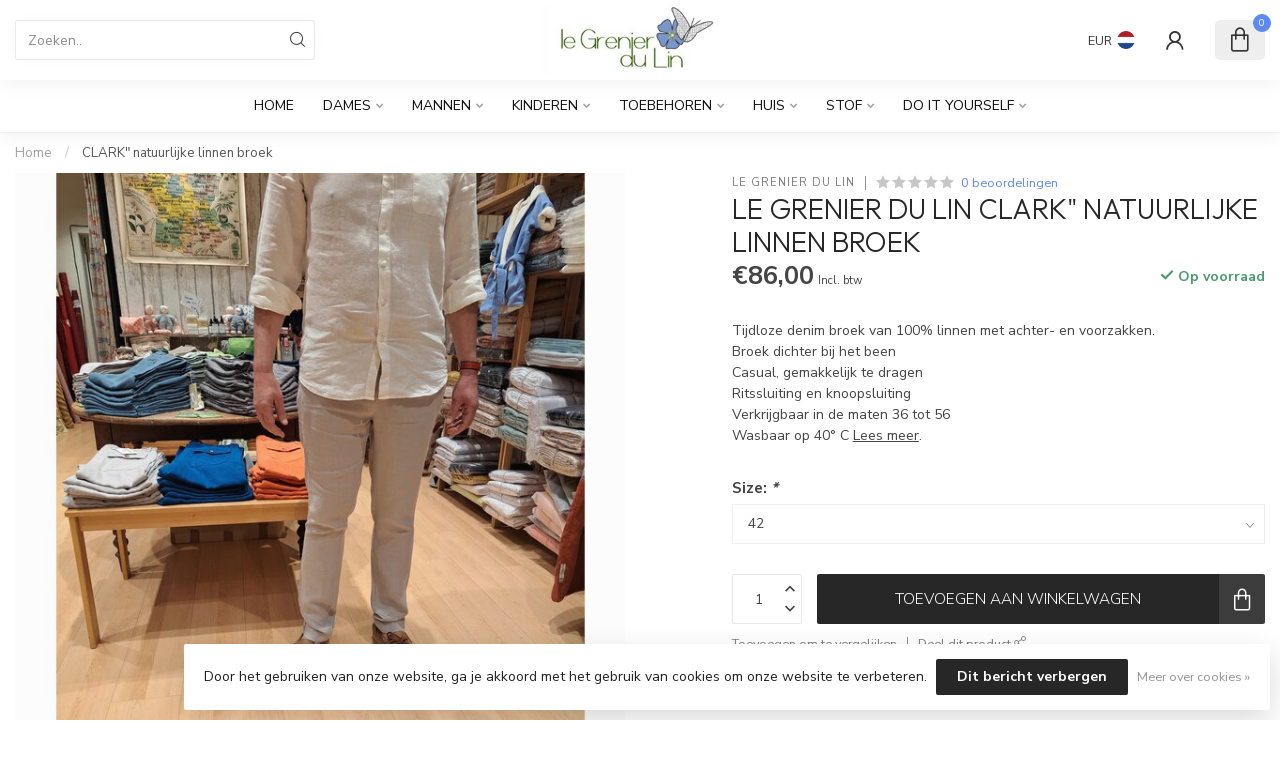

--- FILE ---
content_type: text/html;charset=utf-8
request_url: https://www.legrenierdulin.be/nl/clark-natuurlijke-linnen-broek.html
body_size: 32977
content:
<!DOCTYPE html>
<html lang="nl">
  <head>
<link rel="preconnect" href="https://cdn.webshopapp.com">
<link rel="preconnect" href="https://fonts.googleapis.com">
<link rel="preconnect" href="https://fonts.gstatic.com" crossorigin>
<!--

    Theme Proxima | v1.0.0.1807202501_0_283713
    Theme designed and created by Dyvelopment - We are true e-commerce heroes!

    For custom Lightspeed eCom development or design contact us at www.dyvelopment.com

      _____                  _                                  _   
     |  __ \                | |                                | |  
     | |  | |_   ___   _____| | ___  _ __  _ __ ___   ___ _ __ | |_ 
     | |  | | | | \ \ / / _ \ |/ _ \| '_ \| '_ ` _ \ / _ \ '_ \| __|
     | |__| | |_| |\ V /  __/ | (_) | |_) | | | | | |  __/ | | | |_ 
     |_____/ \__, | \_/ \___|_|\___/| .__/|_| |_| |_|\___|_| |_|\__|
              __/ |                 | |                             
             |___/                  |_|                             
-->


<meta charset="utf-8"/>
<!-- [START] 'blocks/head.rain' -->
<!--

  (c) 2008-2026 Lightspeed Netherlands B.V.
  http://www.lightspeedhq.com
  Generated: 16-01-2026 @ 08:22:31

-->
<link rel="canonical" href="https://www.legrenierdulin.be/nl/clark-natuurlijke-linnen-broek.html"/>
<link rel="alternate" href="https://www.legrenierdulin.be/nl/index.rss" type="application/rss+xml" title="Nieuwe producten"/>
<link href="https://cdn.webshopapp.com/assets/cookielaw.css?2025-02-20" rel="stylesheet" type="text/css"/>
<meta name="robots" content="noodp,noydir"/>
<meta name="google-site-verification" content="mGZP_DvRM2skiHenvrfDXsvZYCHqo49YqDkh1Xus0n0"/>
<meta name="google-site-verification" content="google-site-verification=mGZP_DvRM2skiHenvrfDXsvZYCHqo49YqDkh1Xus0n0"/>
<meta property="og:url" content="https://www.legrenierdulin.be/nl/clark-natuurlijke-linnen-broek.html?source=facebook"/>
<meta property="og:site_name" content="Le Grenier du Lin"/>
<meta property="og:title" content="CLARK&quot; natuurlijke linnen broek"/>
<meta property="og:description" content="broek van linnen met spijkersnit, scherpe broek, dicht op de huid, natuurlijk, donkere broek, europees linnen, linnen uit Frankrijk, kwaliteit"/>
<meta property="og:image" content="https://cdn.webshopapp.com/shops/283713/files/426873611/le-grenier-du-lin-clark-natuurlijke-linnen-broek.jpg"/>
<!--[if lt IE 9]>
<script src="https://cdn.webshopapp.com/assets/html5shiv.js?2025-02-20"></script>
<![endif]-->
<!-- [END] 'blocks/head.rain' -->

<title>CLARK&quot; natuurlijke linnen broek - Le Grenier du Lin</title>

<meta name="dyapps-addons-enabled" content="true">
<meta name="dyapps-addons-version" content="2022081001">
<meta name="dyapps-theme-name" content="Proxima">
<meta name="dyapps-theme-editor" content="false">

<meta name="description" content="broek van linnen met spijkersnit, scherpe broek, dicht op de huid, natuurlijk, donkere broek, europees linnen, linnen uit Frankrijk, kwaliteit" />
<meta name="keywords" content="linnen broek,natuurlijk,kwaliteit,ecoverantwoordelijk,comfortabel,gematigd" />

<meta http-equiv="X-UA-Compatible" content="IE=edge">
<meta name="viewport" content="width=device-width, initial-scale=1">

<link rel="shortcut icon" href="https://cdn.webshopapp.com/shops/283713/themes/174539/assets/favicon.ico?2025090908423820210102171433" type="image/x-icon" />
<link rel="preload" as="image" href="https://cdn.webshopapp.com/shops/283713/themes/174539/v/2543956/assets/logo.png?20250120093738">


	<link rel="preload" as="image" href="https://cdn.webshopapp.com/shops/283713/files/426873611/650x750x2/le-grenier-du-lin-clark-natuurlijke-linnen-broek.jpg">

<script src="https://cdn.webshopapp.com/shops/283713/themes/174539/assets/jquery-1-12-4-min.js?2025090908423820210102171433" defer></script>
<script>if(navigator.userAgent.indexOf("MSIE ") > -1 || navigator.userAgent.indexOf("Trident/") > -1) { document.write('<script src="https://cdn.webshopapp.com/shops/283713/themes/174539/assets/intersection-observer-polyfill.js?2025090908423820210102171433">\x3C/script>') }</script>

<style>/*!
 * Bootstrap Reboot v4.6.1 (https://getbootstrap.com/)
 * Copyright 2011-2021 The Bootstrap Authors
 * Copyright 2011-2021 Twitter, Inc.
 * Licensed under MIT (https://github.com/twbs/bootstrap/blob/main/LICENSE)
 * Forked from Normalize.css, licensed MIT (https://github.com/necolas/normalize.css/blob/master/LICENSE.md)
 */*,*::before,*::after{box-sizing:border-box}html{font-family:sans-serif;line-height:1.15;-webkit-text-size-adjust:100%;-webkit-tap-highlight-color:rgba(0,0,0,0)}article,aside,figcaption,figure,footer,header,hgroup,main,nav,section{display:block}body{margin:0;font-family:-apple-system,BlinkMacSystemFont,"Segoe UI",Roboto,"Helvetica Neue",Arial,"Noto Sans","Liberation Sans",sans-serif,"Apple Color Emoji","Segoe UI Emoji","Segoe UI Symbol","Noto Color Emoji";font-size:1rem;font-weight:400;line-height:1.42857143;color:#212529;text-align:left;background-color:#fff}[tabindex="-1"]:focus:not(:focus-visible){outline:0 !important}hr{box-sizing:content-box;height:0;overflow:visible}h1,h2,h3,h4,h5,h6{margin-top:0;margin-bottom:.5rem}p{margin-top:0;margin-bottom:1rem}abbr[title],abbr[data-original-title]{text-decoration:underline;text-decoration:underline dotted;cursor:help;border-bottom:0;text-decoration-skip-ink:none}address{margin-bottom:1rem;font-style:normal;line-height:inherit}ol,ul,dl{margin-top:0;margin-bottom:1rem}ol ol,ul ul,ol ul,ul ol{margin-bottom:0}dt{font-weight:700}dd{margin-bottom:.5rem;margin-left:0}blockquote{margin:0 0 1rem}b,strong{font-weight:bolder}small{font-size:80%}sub,sup{position:relative;font-size:75%;line-height:0;vertical-align:baseline}sub{bottom:-0.25em}sup{top:-0.5em}a{color:#007bff;text-decoration:none;background-color:transparent}a:hover{color:#0056b3;text-decoration:underline}a:not([href]):not([class]){color:inherit;text-decoration:none}a:not([href]):not([class]):hover{color:inherit;text-decoration:none}pre,code,kbd,samp{font-family:SFMono-Regular,Menlo,Monaco,Consolas,"Liberation Mono","Courier New",monospace;font-size:1em}pre{margin-top:0;margin-bottom:1rem;overflow:auto;-ms-overflow-style:scrollbar}figure{margin:0 0 1rem}img{vertical-align:middle;border-style:none}svg{overflow:hidden;vertical-align:middle}table{border-collapse:collapse}caption{padding-top:.75rem;padding-bottom:.75rem;color:#6c757d;text-align:left;caption-side:bottom}th{text-align:inherit;text-align:-webkit-match-parent}label{display:inline-block;margin-bottom:.5rem}button{border-radius:0}button:focus:not(:focus-visible){outline:0}input,button,select,optgroup,textarea{margin:0;font-family:inherit;font-size:inherit;line-height:inherit}button,input{overflow:visible}button,select{text-transform:none}[role=button]{cursor:pointer}select{word-wrap:normal}button,[type=button],[type=reset],[type=submit]{-webkit-appearance:button}button:not(:disabled),[type=button]:not(:disabled),[type=reset]:not(:disabled),[type=submit]:not(:disabled){cursor:pointer}button::-moz-focus-inner,[type=button]::-moz-focus-inner,[type=reset]::-moz-focus-inner,[type=submit]::-moz-focus-inner{padding:0;border-style:none}input[type=radio],input[type=checkbox]{box-sizing:border-box;padding:0}textarea{overflow:auto;resize:vertical}fieldset{min-width:0;padding:0;margin:0;border:0}legend{display:block;width:100%;max-width:100%;padding:0;margin-bottom:.5rem;font-size:1.5rem;line-height:inherit;color:inherit;white-space:normal}progress{vertical-align:baseline}[type=number]::-webkit-inner-spin-button,[type=number]::-webkit-outer-spin-button{height:auto}[type=search]{outline-offset:-2px;-webkit-appearance:none}[type=search]::-webkit-search-decoration{-webkit-appearance:none}::-webkit-file-upload-button{font:inherit;-webkit-appearance:button}output{display:inline-block}summary{display:list-item;cursor:pointer}template{display:none}[hidden]{display:none !important}/*!
 * Bootstrap Grid v4.6.1 (https://getbootstrap.com/)
 * Copyright 2011-2021 The Bootstrap Authors
 * Copyright 2011-2021 Twitter, Inc.
 * Licensed under MIT (https://github.com/twbs/bootstrap/blob/main/LICENSE)
 */html{box-sizing:border-box;-ms-overflow-style:scrollbar}*,*::before,*::after{box-sizing:inherit}.container,.container-fluid,.container-xl,.container-lg,.container-md,.container-sm{width:100%;padding-right:15px;padding-left:15px;margin-right:auto;margin-left:auto}@media(min-width: 576px){.container-sm,.container{max-width:540px}}@media(min-width: 768px){.container-md,.container-sm,.container{max-width:720px}}@media(min-width: 992px){.container-lg,.container-md,.container-sm,.container{max-width:960px}}@media(min-width: 1200px){.container-xl,.container-lg,.container-md,.container-sm,.container{max-width:1140px}}.row{display:flex;flex-wrap:wrap;margin-right:-15px;margin-left:-15px}.no-gutters{margin-right:0;margin-left:0}.no-gutters>.col,.no-gutters>[class*=col-]{padding-right:0;padding-left:0}.col-xl,.col-xl-auto,.col-xl-12,.col-xl-11,.col-xl-10,.col-xl-9,.col-xl-8,.col-xl-7,.col-xl-6,.col-xl-5,.col-xl-4,.col-xl-3,.col-xl-2,.col-xl-1,.col-lg,.col-lg-auto,.col-lg-12,.col-lg-11,.col-lg-10,.col-lg-9,.col-lg-8,.col-lg-7,.col-lg-6,.col-lg-5,.col-lg-4,.col-lg-3,.col-lg-2,.col-lg-1,.col-md,.col-md-auto,.col-md-12,.col-md-11,.col-md-10,.col-md-9,.col-md-8,.col-md-7,.col-md-6,.col-md-5,.col-md-4,.col-md-3,.col-md-2,.col-md-1,.col-sm,.col-sm-auto,.col-sm-12,.col-sm-11,.col-sm-10,.col-sm-9,.col-sm-8,.col-sm-7,.col-sm-6,.col-sm-5,.col-sm-4,.col-sm-3,.col-sm-2,.col-sm-1,.col,.col-auto,.col-12,.col-11,.col-10,.col-9,.col-8,.col-7,.col-6,.col-5,.col-4,.col-3,.col-2,.col-1{position:relative;width:100%;padding-right:15px;padding-left:15px}.col{flex-basis:0;flex-grow:1;max-width:100%}.row-cols-1>*{flex:0 0 100%;max-width:100%}.row-cols-2>*{flex:0 0 50%;max-width:50%}.row-cols-3>*{flex:0 0 33.3333333333%;max-width:33.3333333333%}.row-cols-4>*{flex:0 0 25%;max-width:25%}.row-cols-5>*{flex:0 0 20%;max-width:20%}.row-cols-6>*{flex:0 0 16.6666666667%;max-width:16.6666666667%}.col-auto{flex:0 0 auto;width:auto;max-width:100%}.col-1{flex:0 0 8.33333333%;max-width:8.33333333%}.col-2{flex:0 0 16.66666667%;max-width:16.66666667%}.col-3{flex:0 0 25%;max-width:25%}.col-4{flex:0 0 33.33333333%;max-width:33.33333333%}.col-5{flex:0 0 41.66666667%;max-width:41.66666667%}.col-6{flex:0 0 50%;max-width:50%}.col-7{flex:0 0 58.33333333%;max-width:58.33333333%}.col-8{flex:0 0 66.66666667%;max-width:66.66666667%}.col-9{flex:0 0 75%;max-width:75%}.col-10{flex:0 0 83.33333333%;max-width:83.33333333%}.col-11{flex:0 0 91.66666667%;max-width:91.66666667%}.col-12{flex:0 0 100%;max-width:100%}.order-first{order:-1}.order-last{order:13}.order-0{order:0}.order-1{order:1}.order-2{order:2}.order-3{order:3}.order-4{order:4}.order-5{order:5}.order-6{order:6}.order-7{order:7}.order-8{order:8}.order-9{order:9}.order-10{order:10}.order-11{order:11}.order-12{order:12}.offset-1{margin-left:8.33333333%}.offset-2{margin-left:16.66666667%}.offset-3{margin-left:25%}.offset-4{margin-left:33.33333333%}.offset-5{margin-left:41.66666667%}.offset-6{margin-left:50%}.offset-7{margin-left:58.33333333%}.offset-8{margin-left:66.66666667%}.offset-9{margin-left:75%}.offset-10{margin-left:83.33333333%}.offset-11{margin-left:91.66666667%}@media(min-width: 576px){.col-sm{flex-basis:0;flex-grow:1;max-width:100%}.row-cols-sm-1>*{flex:0 0 100%;max-width:100%}.row-cols-sm-2>*{flex:0 0 50%;max-width:50%}.row-cols-sm-3>*{flex:0 0 33.3333333333%;max-width:33.3333333333%}.row-cols-sm-4>*{flex:0 0 25%;max-width:25%}.row-cols-sm-5>*{flex:0 0 20%;max-width:20%}.row-cols-sm-6>*{flex:0 0 16.6666666667%;max-width:16.6666666667%}.col-sm-auto{flex:0 0 auto;width:auto;max-width:100%}.col-sm-1{flex:0 0 8.33333333%;max-width:8.33333333%}.col-sm-2{flex:0 0 16.66666667%;max-width:16.66666667%}.col-sm-3{flex:0 0 25%;max-width:25%}.col-sm-4{flex:0 0 33.33333333%;max-width:33.33333333%}.col-sm-5{flex:0 0 41.66666667%;max-width:41.66666667%}.col-sm-6{flex:0 0 50%;max-width:50%}.col-sm-7{flex:0 0 58.33333333%;max-width:58.33333333%}.col-sm-8{flex:0 0 66.66666667%;max-width:66.66666667%}.col-sm-9{flex:0 0 75%;max-width:75%}.col-sm-10{flex:0 0 83.33333333%;max-width:83.33333333%}.col-sm-11{flex:0 0 91.66666667%;max-width:91.66666667%}.col-sm-12{flex:0 0 100%;max-width:100%}.order-sm-first{order:-1}.order-sm-last{order:13}.order-sm-0{order:0}.order-sm-1{order:1}.order-sm-2{order:2}.order-sm-3{order:3}.order-sm-4{order:4}.order-sm-5{order:5}.order-sm-6{order:6}.order-sm-7{order:7}.order-sm-8{order:8}.order-sm-9{order:9}.order-sm-10{order:10}.order-sm-11{order:11}.order-sm-12{order:12}.offset-sm-0{margin-left:0}.offset-sm-1{margin-left:8.33333333%}.offset-sm-2{margin-left:16.66666667%}.offset-sm-3{margin-left:25%}.offset-sm-4{margin-left:33.33333333%}.offset-sm-5{margin-left:41.66666667%}.offset-sm-6{margin-left:50%}.offset-sm-7{margin-left:58.33333333%}.offset-sm-8{margin-left:66.66666667%}.offset-sm-9{margin-left:75%}.offset-sm-10{margin-left:83.33333333%}.offset-sm-11{margin-left:91.66666667%}}@media(min-width: 768px){.col-md{flex-basis:0;flex-grow:1;max-width:100%}.row-cols-md-1>*{flex:0 0 100%;max-width:100%}.row-cols-md-2>*{flex:0 0 50%;max-width:50%}.row-cols-md-3>*{flex:0 0 33.3333333333%;max-width:33.3333333333%}.row-cols-md-4>*{flex:0 0 25%;max-width:25%}.row-cols-md-5>*{flex:0 0 20%;max-width:20%}.row-cols-md-6>*{flex:0 0 16.6666666667%;max-width:16.6666666667%}.col-md-auto{flex:0 0 auto;width:auto;max-width:100%}.col-md-1{flex:0 0 8.33333333%;max-width:8.33333333%}.col-md-2{flex:0 0 16.66666667%;max-width:16.66666667%}.col-md-3{flex:0 0 25%;max-width:25%}.col-md-4{flex:0 0 33.33333333%;max-width:33.33333333%}.col-md-5{flex:0 0 41.66666667%;max-width:41.66666667%}.col-md-6{flex:0 0 50%;max-width:50%}.col-md-7{flex:0 0 58.33333333%;max-width:58.33333333%}.col-md-8{flex:0 0 66.66666667%;max-width:66.66666667%}.col-md-9{flex:0 0 75%;max-width:75%}.col-md-10{flex:0 0 83.33333333%;max-width:83.33333333%}.col-md-11{flex:0 0 91.66666667%;max-width:91.66666667%}.col-md-12{flex:0 0 100%;max-width:100%}.order-md-first{order:-1}.order-md-last{order:13}.order-md-0{order:0}.order-md-1{order:1}.order-md-2{order:2}.order-md-3{order:3}.order-md-4{order:4}.order-md-5{order:5}.order-md-6{order:6}.order-md-7{order:7}.order-md-8{order:8}.order-md-9{order:9}.order-md-10{order:10}.order-md-11{order:11}.order-md-12{order:12}.offset-md-0{margin-left:0}.offset-md-1{margin-left:8.33333333%}.offset-md-2{margin-left:16.66666667%}.offset-md-3{margin-left:25%}.offset-md-4{margin-left:33.33333333%}.offset-md-5{margin-left:41.66666667%}.offset-md-6{margin-left:50%}.offset-md-7{margin-left:58.33333333%}.offset-md-8{margin-left:66.66666667%}.offset-md-9{margin-left:75%}.offset-md-10{margin-left:83.33333333%}.offset-md-11{margin-left:91.66666667%}}@media(min-width: 992px){.col-lg{flex-basis:0;flex-grow:1;max-width:100%}.row-cols-lg-1>*{flex:0 0 100%;max-width:100%}.row-cols-lg-2>*{flex:0 0 50%;max-width:50%}.row-cols-lg-3>*{flex:0 0 33.3333333333%;max-width:33.3333333333%}.row-cols-lg-4>*{flex:0 0 25%;max-width:25%}.row-cols-lg-5>*{flex:0 0 20%;max-width:20%}.row-cols-lg-6>*{flex:0 0 16.6666666667%;max-width:16.6666666667%}.col-lg-auto{flex:0 0 auto;width:auto;max-width:100%}.col-lg-1{flex:0 0 8.33333333%;max-width:8.33333333%}.col-lg-2{flex:0 0 16.66666667%;max-width:16.66666667%}.col-lg-3{flex:0 0 25%;max-width:25%}.col-lg-4{flex:0 0 33.33333333%;max-width:33.33333333%}.col-lg-5{flex:0 0 41.66666667%;max-width:41.66666667%}.col-lg-6{flex:0 0 50%;max-width:50%}.col-lg-7{flex:0 0 58.33333333%;max-width:58.33333333%}.col-lg-8{flex:0 0 66.66666667%;max-width:66.66666667%}.col-lg-9{flex:0 0 75%;max-width:75%}.col-lg-10{flex:0 0 83.33333333%;max-width:83.33333333%}.col-lg-11{flex:0 0 91.66666667%;max-width:91.66666667%}.col-lg-12{flex:0 0 100%;max-width:100%}.order-lg-first{order:-1}.order-lg-last{order:13}.order-lg-0{order:0}.order-lg-1{order:1}.order-lg-2{order:2}.order-lg-3{order:3}.order-lg-4{order:4}.order-lg-5{order:5}.order-lg-6{order:6}.order-lg-7{order:7}.order-lg-8{order:8}.order-lg-9{order:9}.order-lg-10{order:10}.order-lg-11{order:11}.order-lg-12{order:12}.offset-lg-0{margin-left:0}.offset-lg-1{margin-left:8.33333333%}.offset-lg-2{margin-left:16.66666667%}.offset-lg-3{margin-left:25%}.offset-lg-4{margin-left:33.33333333%}.offset-lg-5{margin-left:41.66666667%}.offset-lg-6{margin-left:50%}.offset-lg-7{margin-left:58.33333333%}.offset-lg-8{margin-left:66.66666667%}.offset-lg-9{margin-left:75%}.offset-lg-10{margin-left:83.33333333%}.offset-lg-11{margin-left:91.66666667%}}@media(min-width: 1200px){.col-xl{flex-basis:0;flex-grow:1;max-width:100%}.row-cols-xl-1>*{flex:0 0 100%;max-width:100%}.row-cols-xl-2>*{flex:0 0 50%;max-width:50%}.row-cols-xl-3>*{flex:0 0 33.3333333333%;max-width:33.3333333333%}.row-cols-xl-4>*{flex:0 0 25%;max-width:25%}.row-cols-xl-5>*{flex:0 0 20%;max-width:20%}.row-cols-xl-6>*{flex:0 0 16.6666666667%;max-width:16.6666666667%}.col-xl-auto{flex:0 0 auto;width:auto;max-width:100%}.col-xl-1{flex:0 0 8.33333333%;max-width:8.33333333%}.col-xl-2{flex:0 0 16.66666667%;max-width:16.66666667%}.col-xl-3{flex:0 0 25%;max-width:25%}.col-xl-4{flex:0 0 33.33333333%;max-width:33.33333333%}.col-xl-5{flex:0 0 41.66666667%;max-width:41.66666667%}.col-xl-6{flex:0 0 50%;max-width:50%}.col-xl-7{flex:0 0 58.33333333%;max-width:58.33333333%}.col-xl-8{flex:0 0 66.66666667%;max-width:66.66666667%}.col-xl-9{flex:0 0 75%;max-width:75%}.col-xl-10{flex:0 0 83.33333333%;max-width:83.33333333%}.col-xl-11{flex:0 0 91.66666667%;max-width:91.66666667%}.col-xl-12{flex:0 0 100%;max-width:100%}.order-xl-first{order:-1}.order-xl-last{order:13}.order-xl-0{order:0}.order-xl-1{order:1}.order-xl-2{order:2}.order-xl-3{order:3}.order-xl-4{order:4}.order-xl-5{order:5}.order-xl-6{order:6}.order-xl-7{order:7}.order-xl-8{order:8}.order-xl-9{order:9}.order-xl-10{order:10}.order-xl-11{order:11}.order-xl-12{order:12}.offset-xl-0{margin-left:0}.offset-xl-1{margin-left:8.33333333%}.offset-xl-2{margin-left:16.66666667%}.offset-xl-3{margin-left:25%}.offset-xl-4{margin-left:33.33333333%}.offset-xl-5{margin-left:41.66666667%}.offset-xl-6{margin-left:50%}.offset-xl-7{margin-left:58.33333333%}.offset-xl-8{margin-left:66.66666667%}.offset-xl-9{margin-left:75%}.offset-xl-10{margin-left:83.33333333%}.offset-xl-11{margin-left:91.66666667%}}.d-none{display:none !important}.d-inline{display:inline !important}.d-inline-block{display:inline-block !important}.d-block{display:block !important}.d-table{display:table !important}.d-table-row{display:table-row !important}.d-table-cell{display:table-cell !important}.d-flex{display:flex !important}.d-inline-flex{display:inline-flex !important}@media(min-width: 576px){.d-sm-none{display:none !important}.d-sm-inline{display:inline !important}.d-sm-inline-block{display:inline-block !important}.d-sm-block{display:block !important}.d-sm-table{display:table !important}.d-sm-table-row{display:table-row !important}.d-sm-table-cell{display:table-cell !important}.d-sm-flex{display:flex !important}.d-sm-inline-flex{display:inline-flex !important}}@media(min-width: 768px){.d-md-none{display:none !important}.d-md-inline{display:inline !important}.d-md-inline-block{display:inline-block !important}.d-md-block{display:block !important}.d-md-table{display:table !important}.d-md-table-row{display:table-row !important}.d-md-table-cell{display:table-cell !important}.d-md-flex{display:flex !important}.d-md-inline-flex{display:inline-flex !important}}@media(min-width: 992px){.d-lg-none{display:none !important}.d-lg-inline{display:inline !important}.d-lg-inline-block{display:inline-block !important}.d-lg-block{display:block !important}.d-lg-table{display:table !important}.d-lg-table-row{display:table-row !important}.d-lg-table-cell{display:table-cell !important}.d-lg-flex{display:flex !important}.d-lg-inline-flex{display:inline-flex !important}}@media(min-width: 1200px){.d-xl-none{display:none !important}.d-xl-inline{display:inline !important}.d-xl-inline-block{display:inline-block !important}.d-xl-block{display:block !important}.d-xl-table{display:table !important}.d-xl-table-row{display:table-row !important}.d-xl-table-cell{display:table-cell !important}.d-xl-flex{display:flex !important}.d-xl-inline-flex{display:inline-flex !important}}@media print{.d-print-none{display:none !important}.d-print-inline{display:inline !important}.d-print-inline-block{display:inline-block !important}.d-print-block{display:block !important}.d-print-table{display:table !important}.d-print-table-row{display:table-row !important}.d-print-table-cell{display:table-cell !important}.d-print-flex{display:flex !important}.d-print-inline-flex{display:inline-flex !important}}.flex-row{flex-direction:row !important}.flex-column{flex-direction:column !important}.flex-row-reverse{flex-direction:row-reverse !important}.flex-column-reverse{flex-direction:column-reverse !important}.flex-wrap{flex-wrap:wrap !important}.flex-nowrap{flex-wrap:nowrap !important}.flex-wrap-reverse{flex-wrap:wrap-reverse !important}.flex-fill{flex:1 1 auto !important}.flex-grow-0{flex-grow:0 !important}.flex-grow-1{flex-grow:1 !important}.flex-shrink-0{flex-shrink:0 !important}.flex-shrink-1{flex-shrink:1 !important}.justify-content-start{justify-content:flex-start !important}.justify-content-end{justify-content:flex-end !important}.justify-content-center{justify-content:center !important}.justify-content-between{justify-content:space-between !important}.justify-content-around{justify-content:space-around !important}.align-items-start{align-items:flex-start !important}.align-items-end{align-items:flex-end !important}.align-items-center{align-items:center !important}.align-items-baseline{align-items:baseline !important}.align-items-stretch{align-items:stretch !important}.align-content-start{align-content:flex-start !important}.align-content-end{align-content:flex-end !important}.align-content-center{align-content:center !important}.align-content-between{align-content:space-between !important}.align-content-around{align-content:space-around !important}.align-content-stretch{align-content:stretch !important}.align-self-auto{align-self:auto !important}.align-self-start{align-self:flex-start !important}.align-self-end{align-self:flex-end !important}.align-self-center{align-self:center !important}.align-self-baseline{align-self:baseline !important}.align-self-stretch{align-self:stretch !important}@media(min-width: 576px){.flex-sm-row{flex-direction:row !important}.flex-sm-column{flex-direction:column !important}.flex-sm-row-reverse{flex-direction:row-reverse !important}.flex-sm-column-reverse{flex-direction:column-reverse !important}.flex-sm-wrap{flex-wrap:wrap !important}.flex-sm-nowrap{flex-wrap:nowrap !important}.flex-sm-wrap-reverse{flex-wrap:wrap-reverse !important}.flex-sm-fill{flex:1 1 auto !important}.flex-sm-grow-0{flex-grow:0 !important}.flex-sm-grow-1{flex-grow:1 !important}.flex-sm-shrink-0{flex-shrink:0 !important}.flex-sm-shrink-1{flex-shrink:1 !important}.justify-content-sm-start{justify-content:flex-start !important}.justify-content-sm-end{justify-content:flex-end !important}.justify-content-sm-center{justify-content:center !important}.justify-content-sm-between{justify-content:space-between !important}.justify-content-sm-around{justify-content:space-around !important}.align-items-sm-start{align-items:flex-start !important}.align-items-sm-end{align-items:flex-end !important}.align-items-sm-center{align-items:center !important}.align-items-sm-baseline{align-items:baseline !important}.align-items-sm-stretch{align-items:stretch !important}.align-content-sm-start{align-content:flex-start !important}.align-content-sm-end{align-content:flex-end !important}.align-content-sm-center{align-content:center !important}.align-content-sm-between{align-content:space-between !important}.align-content-sm-around{align-content:space-around !important}.align-content-sm-stretch{align-content:stretch !important}.align-self-sm-auto{align-self:auto !important}.align-self-sm-start{align-self:flex-start !important}.align-self-sm-end{align-self:flex-end !important}.align-self-sm-center{align-self:center !important}.align-self-sm-baseline{align-self:baseline !important}.align-self-sm-stretch{align-self:stretch !important}}@media(min-width: 768px){.flex-md-row{flex-direction:row !important}.flex-md-column{flex-direction:column !important}.flex-md-row-reverse{flex-direction:row-reverse !important}.flex-md-column-reverse{flex-direction:column-reverse !important}.flex-md-wrap{flex-wrap:wrap !important}.flex-md-nowrap{flex-wrap:nowrap !important}.flex-md-wrap-reverse{flex-wrap:wrap-reverse !important}.flex-md-fill{flex:1 1 auto !important}.flex-md-grow-0{flex-grow:0 !important}.flex-md-grow-1{flex-grow:1 !important}.flex-md-shrink-0{flex-shrink:0 !important}.flex-md-shrink-1{flex-shrink:1 !important}.justify-content-md-start{justify-content:flex-start !important}.justify-content-md-end{justify-content:flex-end !important}.justify-content-md-center{justify-content:center !important}.justify-content-md-between{justify-content:space-between !important}.justify-content-md-around{justify-content:space-around !important}.align-items-md-start{align-items:flex-start !important}.align-items-md-end{align-items:flex-end !important}.align-items-md-center{align-items:center !important}.align-items-md-baseline{align-items:baseline !important}.align-items-md-stretch{align-items:stretch !important}.align-content-md-start{align-content:flex-start !important}.align-content-md-end{align-content:flex-end !important}.align-content-md-center{align-content:center !important}.align-content-md-between{align-content:space-between !important}.align-content-md-around{align-content:space-around !important}.align-content-md-stretch{align-content:stretch !important}.align-self-md-auto{align-self:auto !important}.align-self-md-start{align-self:flex-start !important}.align-self-md-end{align-self:flex-end !important}.align-self-md-center{align-self:center !important}.align-self-md-baseline{align-self:baseline !important}.align-self-md-stretch{align-self:stretch !important}}@media(min-width: 992px){.flex-lg-row{flex-direction:row !important}.flex-lg-column{flex-direction:column !important}.flex-lg-row-reverse{flex-direction:row-reverse !important}.flex-lg-column-reverse{flex-direction:column-reverse !important}.flex-lg-wrap{flex-wrap:wrap !important}.flex-lg-nowrap{flex-wrap:nowrap !important}.flex-lg-wrap-reverse{flex-wrap:wrap-reverse !important}.flex-lg-fill{flex:1 1 auto !important}.flex-lg-grow-0{flex-grow:0 !important}.flex-lg-grow-1{flex-grow:1 !important}.flex-lg-shrink-0{flex-shrink:0 !important}.flex-lg-shrink-1{flex-shrink:1 !important}.justify-content-lg-start{justify-content:flex-start !important}.justify-content-lg-end{justify-content:flex-end !important}.justify-content-lg-center{justify-content:center !important}.justify-content-lg-between{justify-content:space-between !important}.justify-content-lg-around{justify-content:space-around !important}.align-items-lg-start{align-items:flex-start !important}.align-items-lg-end{align-items:flex-end !important}.align-items-lg-center{align-items:center !important}.align-items-lg-baseline{align-items:baseline !important}.align-items-lg-stretch{align-items:stretch !important}.align-content-lg-start{align-content:flex-start !important}.align-content-lg-end{align-content:flex-end !important}.align-content-lg-center{align-content:center !important}.align-content-lg-between{align-content:space-between !important}.align-content-lg-around{align-content:space-around !important}.align-content-lg-stretch{align-content:stretch !important}.align-self-lg-auto{align-self:auto !important}.align-self-lg-start{align-self:flex-start !important}.align-self-lg-end{align-self:flex-end !important}.align-self-lg-center{align-self:center !important}.align-self-lg-baseline{align-self:baseline !important}.align-self-lg-stretch{align-self:stretch !important}}@media(min-width: 1200px){.flex-xl-row{flex-direction:row !important}.flex-xl-column{flex-direction:column !important}.flex-xl-row-reverse{flex-direction:row-reverse !important}.flex-xl-column-reverse{flex-direction:column-reverse !important}.flex-xl-wrap{flex-wrap:wrap !important}.flex-xl-nowrap{flex-wrap:nowrap !important}.flex-xl-wrap-reverse{flex-wrap:wrap-reverse !important}.flex-xl-fill{flex:1 1 auto !important}.flex-xl-grow-0{flex-grow:0 !important}.flex-xl-grow-1{flex-grow:1 !important}.flex-xl-shrink-0{flex-shrink:0 !important}.flex-xl-shrink-1{flex-shrink:1 !important}.justify-content-xl-start{justify-content:flex-start !important}.justify-content-xl-end{justify-content:flex-end !important}.justify-content-xl-center{justify-content:center !important}.justify-content-xl-between{justify-content:space-between !important}.justify-content-xl-around{justify-content:space-around !important}.align-items-xl-start{align-items:flex-start !important}.align-items-xl-end{align-items:flex-end !important}.align-items-xl-center{align-items:center !important}.align-items-xl-baseline{align-items:baseline !important}.align-items-xl-stretch{align-items:stretch !important}.align-content-xl-start{align-content:flex-start !important}.align-content-xl-end{align-content:flex-end !important}.align-content-xl-center{align-content:center !important}.align-content-xl-between{align-content:space-between !important}.align-content-xl-around{align-content:space-around !important}.align-content-xl-stretch{align-content:stretch !important}.align-self-xl-auto{align-self:auto !important}.align-self-xl-start{align-self:flex-start !important}.align-self-xl-end{align-self:flex-end !important}.align-self-xl-center{align-self:center !important}.align-self-xl-baseline{align-self:baseline !important}.align-self-xl-stretch{align-self:stretch !important}}.m-0{margin:0 !important}.mt-0,.my-0{margin-top:0 !important}.mr-0,.mx-0{margin-right:0 !important}.mb-0,.my-0{margin-bottom:0 !important}.ml-0,.mx-0{margin-left:0 !important}.m-1{margin:5px !important}.mt-1,.my-1{margin-top:5px !important}.mr-1,.mx-1{margin-right:5px !important}.mb-1,.my-1{margin-bottom:5px !important}.ml-1,.mx-1{margin-left:5px !important}.m-2{margin:10px !important}.mt-2,.my-2{margin-top:10px !important}.mr-2,.mx-2{margin-right:10px !important}.mb-2,.my-2{margin-bottom:10px !important}.ml-2,.mx-2{margin-left:10px !important}.m-3{margin:15px !important}.mt-3,.my-3{margin-top:15px !important}.mr-3,.mx-3{margin-right:15px !important}.mb-3,.my-3{margin-bottom:15px !important}.ml-3,.mx-3{margin-left:15px !important}.m-4{margin:30px !important}.mt-4,.my-4{margin-top:30px !important}.mr-4,.mx-4{margin-right:30px !important}.mb-4,.my-4{margin-bottom:30px !important}.ml-4,.mx-4{margin-left:30px !important}.m-5{margin:50px !important}.mt-5,.my-5{margin-top:50px !important}.mr-5,.mx-5{margin-right:50px !important}.mb-5,.my-5{margin-bottom:50px !important}.ml-5,.mx-5{margin-left:50px !important}.m-6{margin:80px !important}.mt-6,.my-6{margin-top:80px !important}.mr-6,.mx-6{margin-right:80px !important}.mb-6,.my-6{margin-bottom:80px !important}.ml-6,.mx-6{margin-left:80px !important}.p-0{padding:0 !important}.pt-0,.py-0{padding-top:0 !important}.pr-0,.px-0{padding-right:0 !important}.pb-0,.py-0{padding-bottom:0 !important}.pl-0,.px-0{padding-left:0 !important}.p-1{padding:5px !important}.pt-1,.py-1{padding-top:5px !important}.pr-1,.px-1{padding-right:5px !important}.pb-1,.py-1{padding-bottom:5px !important}.pl-1,.px-1{padding-left:5px !important}.p-2{padding:10px !important}.pt-2,.py-2{padding-top:10px !important}.pr-2,.px-2{padding-right:10px !important}.pb-2,.py-2{padding-bottom:10px !important}.pl-2,.px-2{padding-left:10px !important}.p-3{padding:15px !important}.pt-3,.py-3{padding-top:15px !important}.pr-3,.px-3{padding-right:15px !important}.pb-3,.py-3{padding-bottom:15px !important}.pl-3,.px-3{padding-left:15px !important}.p-4{padding:30px !important}.pt-4,.py-4{padding-top:30px !important}.pr-4,.px-4{padding-right:30px !important}.pb-4,.py-4{padding-bottom:30px !important}.pl-4,.px-4{padding-left:30px !important}.p-5{padding:50px !important}.pt-5,.py-5{padding-top:50px !important}.pr-5,.px-5{padding-right:50px !important}.pb-5,.py-5{padding-bottom:50px !important}.pl-5,.px-5{padding-left:50px !important}.p-6{padding:80px !important}.pt-6,.py-6{padding-top:80px !important}.pr-6,.px-6{padding-right:80px !important}.pb-6,.py-6{padding-bottom:80px !important}.pl-6,.px-6{padding-left:80px !important}.m-n1{margin:-5px !important}.mt-n1,.my-n1{margin-top:-5px !important}.mr-n1,.mx-n1{margin-right:-5px !important}.mb-n1,.my-n1{margin-bottom:-5px !important}.ml-n1,.mx-n1{margin-left:-5px !important}.m-n2{margin:-10px !important}.mt-n2,.my-n2{margin-top:-10px !important}.mr-n2,.mx-n2{margin-right:-10px !important}.mb-n2,.my-n2{margin-bottom:-10px !important}.ml-n2,.mx-n2{margin-left:-10px !important}.m-n3{margin:-15px !important}.mt-n3,.my-n3{margin-top:-15px !important}.mr-n3,.mx-n3{margin-right:-15px !important}.mb-n3,.my-n3{margin-bottom:-15px !important}.ml-n3,.mx-n3{margin-left:-15px !important}.m-n4{margin:-30px !important}.mt-n4,.my-n4{margin-top:-30px !important}.mr-n4,.mx-n4{margin-right:-30px !important}.mb-n4,.my-n4{margin-bottom:-30px !important}.ml-n4,.mx-n4{margin-left:-30px !important}.m-n5{margin:-50px !important}.mt-n5,.my-n5{margin-top:-50px !important}.mr-n5,.mx-n5{margin-right:-50px !important}.mb-n5,.my-n5{margin-bottom:-50px !important}.ml-n5,.mx-n5{margin-left:-50px !important}.m-n6{margin:-80px !important}.mt-n6,.my-n6{margin-top:-80px !important}.mr-n6,.mx-n6{margin-right:-80px !important}.mb-n6,.my-n6{margin-bottom:-80px !important}.ml-n6,.mx-n6{margin-left:-80px !important}.m-auto{margin:auto !important}.mt-auto,.my-auto{margin-top:auto !important}.mr-auto,.mx-auto{margin-right:auto !important}.mb-auto,.my-auto{margin-bottom:auto !important}.ml-auto,.mx-auto{margin-left:auto !important}@media(min-width: 576px){.m-sm-0{margin:0 !important}.mt-sm-0,.my-sm-0{margin-top:0 !important}.mr-sm-0,.mx-sm-0{margin-right:0 !important}.mb-sm-0,.my-sm-0{margin-bottom:0 !important}.ml-sm-0,.mx-sm-0{margin-left:0 !important}.m-sm-1{margin:5px !important}.mt-sm-1,.my-sm-1{margin-top:5px !important}.mr-sm-1,.mx-sm-1{margin-right:5px !important}.mb-sm-1,.my-sm-1{margin-bottom:5px !important}.ml-sm-1,.mx-sm-1{margin-left:5px !important}.m-sm-2{margin:10px !important}.mt-sm-2,.my-sm-2{margin-top:10px !important}.mr-sm-2,.mx-sm-2{margin-right:10px !important}.mb-sm-2,.my-sm-2{margin-bottom:10px !important}.ml-sm-2,.mx-sm-2{margin-left:10px !important}.m-sm-3{margin:15px !important}.mt-sm-3,.my-sm-3{margin-top:15px !important}.mr-sm-3,.mx-sm-3{margin-right:15px !important}.mb-sm-3,.my-sm-3{margin-bottom:15px !important}.ml-sm-3,.mx-sm-3{margin-left:15px !important}.m-sm-4{margin:30px !important}.mt-sm-4,.my-sm-4{margin-top:30px !important}.mr-sm-4,.mx-sm-4{margin-right:30px !important}.mb-sm-4,.my-sm-4{margin-bottom:30px !important}.ml-sm-4,.mx-sm-4{margin-left:30px !important}.m-sm-5{margin:50px !important}.mt-sm-5,.my-sm-5{margin-top:50px !important}.mr-sm-5,.mx-sm-5{margin-right:50px !important}.mb-sm-5,.my-sm-5{margin-bottom:50px !important}.ml-sm-5,.mx-sm-5{margin-left:50px !important}.m-sm-6{margin:80px !important}.mt-sm-6,.my-sm-6{margin-top:80px !important}.mr-sm-6,.mx-sm-6{margin-right:80px !important}.mb-sm-6,.my-sm-6{margin-bottom:80px !important}.ml-sm-6,.mx-sm-6{margin-left:80px !important}.p-sm-0{padding:0 !important}.pt-sm-0,.py-sm-0{padding-top:0 !important}.pr-sm-0,.px-sm-0{padding-right:0 !important}.pb-sm-0,.py-sm-0{padding-bottom:0 !important}.pl-sm-0,.px-sm-0{padding-left:0 !important}.p-sm-1{padding:5px !important}.pt-sm-1,.py-sm-1{padding-top:5px !important}.pr-sm-1,.px-sm-1{padding-right:5px !important}.pb-sm-1,.py-sm-1{padding-bottom:5px !important}.pl-sm-1,.px-sm-1{padding-left:5px !important}.p-sm-2{padding:10px !important}.pt-sm-2,.py-sm-2{padding-top:10px !important}.pr-sm-2,.px-sm-2{padding-right:10px !important}.pb-sm-2,.py-sm-2{padding-bottom:10px !important}.pl-sm-2,.px-sm-2{padding-left:10px !important}.p-sm-3{padding:15px !important}.pt-sm-3,.py-sm-3{padding-top:15px !important}.pr-sm-3,.px-sm-3{padding-right:15px !important}.pb-sm-3,.py-sm-3{padding-bottom:15px !important}.pl-sm-3,.px-sm-3{padding-left:15px !important}.p-sm-4{padding:30px !important}.pt-sm-4,.py-sm-4{padding-top:30px !important}.pr-sm-4,.px-sm-4{padding-right:30px !important}.pb-sm-4,.py-sm-4{padding-bottom:30px !important}.pl-sm-4,.px-sm-4{padding-left:30px !important}.p-sm-5{padding:50px !important}.pt-sm-5,.py-sm-5{padding-top:50px !important}.pr-sm-5,.px-sm-5{padding-right:50px !important}.pb-sm-5,.py-sm-5{padding-bottom:50px !important}.pl-sm-5,.px-sm-5{padding-left:50px !important}.p-sm-6{padding:80px !important}.pt-sm-6,.py-sm-6{padding-top:80px !important}.pr-sm-6,.px-sm-6{padding-right:80px !important}.pb-sm-6,.py-sm-6{padding-bottom:80px !important}.pl-sm-6,.px-sm-6{padding-left:80px !important}.m-sm-n1{margin:-5px !important}.mt-sm-n1,.my-sm-n1{margin-top:-5px !important}.mr-sm-n1,.mx-sm-n1{margin-right:-5px !important}.mb-sm-n1,.my-sm-n1{margin-bottom:-5px !important}.ml-sm-n1,.mx-sm-n1{margin-left:-5px !important}.m-sm-n2{margin:-10px !important}.mt-sm-n2,.my-sm-n2{margin-top:-10px !important}.mr-sm-n2,.mx-sm-n2{margin-right:-10px !important}.mb-sm-n2,.my-sm-n2{margin-bottom:-10px !important}.ml-sm-n2,.mx-sm-n2{margin-left:-10px !important}.m-sm-n3{margin:-15px !important}.mt-sm-n3,.my-sm-n3{margin-top:-15px !important}.mr-sm-n3,.mx-sm-n3{margin-right:-15px !important}.mb-sm-n3,.my-sm-n3{margin-bottom:-15px !important}.ml-sm-n3,.mx-sm-n3{margin-left:-15px !important}.m-sm-n4{margin:-30px !important}.mt-sm-n4,.my-sm-n4{margin-top:-30px !important}.mr-sm-n4,.mx-sm-n4{margin-right:-30px !important}.mb-sm-n4,.my-sm-n4{margin-bottom:-30px !important}.ml-sm-n4,.mx-sm-n4{margin-left:-30px !important}.m-sm-n5{margin:-50px !important}.mt-sm-n5,.my-sm-n5{margin-top:-50px !important}.mr-sm-n5,.mx-sm-n5{margin-right:-50px !important}.mb-sm-n5,.my-sm-n5{margin-bottom:-50px !important}.ml-sm-n5,.mx-sm-n5{margin-left:-50px !important}.m-sm-n6{margin:-80px !important}.mt-sm-n6,.my-sm-n6{margin-top:-80px !important}.mr-sm-n6,.mx-sm-n6{margin-right:-80px !important}.mb-sm-n6,.my-sm-n6{margin-bottom:-80px !important}.ml-sm-n6,.mx-sm-n6{margin-left:-80px !important}.m-sm-auto{margin:auto !important}.mt-sm-auto,.my-sm-auto{margin-top:auto !important}.mr-sm-auto,.mx-sm-auto{margin-right:auto !important}.mb-sm-auto,.my-sm-auto{margin-bottom:auto !important}.ml-sm-auto,.mx-sm-auto{margin-left:auto !important}}@media(min-width: 768px){.m-md-0{margin:0 !important}.mt-md-0,.my-md-0{margin-top:0 !important}.mr-md-0,.mx-md-0{margin-right:0 !important}.mb-md-0,.my-md-0{margin-bottom:0 !important}.ml-md-0,.mx-md-0{margin-left:0 !important}.m-md-1{margin:5px !important}.mt-md-1,.my-md-1{margin-top:5px !important}.mr-md-1,.mx-md-1{margin-right:5px !important}.mb-md-1,.my-md-1{margin-bottom:5px !important}.ml-md-1,.mx-md-1{margin-left:5px !important}.m-md-2{margin:10px !important}.mt-md-2,.my-md-2{margin-top:10px !important}.mr-md-2,.mx-md-2{margin-right:10px !important}.mb-md-2,.my-md-2{margin-bottom:10px !important}.ml-md-2,.mx-md-2{margin-left:10px !important}.m-md-3{margin:15px !important}.mt-md-3,.my-md-3{margin-top:15px !important}.mr-md-3,.mx-md-3{margin-right:15px !important}.mb-md-3,.my-md-3{margin-bottom:15px !important}.ml-md-3,.mx-md-3{margin-left:15px !important}.m-md-4{margin:30px !important}.mt-md-4,.my-md-4{margin-top:30px !important}.mr-md-4,.mx-md-4{margin-right:30px !important}.mb-md-4,.my-md-4{margin-bottom:30px !important}.ml-md-4,.mx-md-4{margin-left:30px !important}.m-md-5{margin:50px !important}.mt-md-5,.my-md-5{margin-top:50px !important}.mr-md-5,.mx-md-5{margin-right:50px !important}.mb-md-5,.my-md-5{margin-bottom:50px !important}.ml-md-5,.mx-md-5{margin-left:50px !important}.m-md-6{margin:80px !important}.mt-md-6,.my-md-6{margin-top:80px !important}.mr-md-6,.mx-md-6{margin-right:80px !important}.mb-md-6,.my-md-6{margin-bottom:80px !important}.ml-md-6,.mx-md-6{margin-left:80px !important}.p-md-0{padding:0 !important}.pt-md-0,.py-md-0{padding-top:0 !important}.pr-md-0,.px-md-0{padding-right:0 !important}.pb-md-0,.py-md-0{padding-bottom:0 !important}.pl-md-0,.px-md-0{padding-left:0 !important}.p-md-1{padding:5px !important}.pt-md-1,.py-md-1{padding-top:5px !important}.pr-md-1,.px-md-1{padding-right:5px !important}.pb-md-1,.py-md-1{padding-bottom:5px !important}.pl-md-1,.px-md-1{padding-left:5px !important}.p-md-2{padding:10px !important}.pt-md-2,.py-md-2{padding-top:10px !important}.pr-md-2,.px-md-2{padding-right:10px !important}.pb-md-2,.py-md-2{padding-bottom:10px !important}.pl-md-2,.px-md-2{padding-left:10px !important}.p-md-3{padding:15px !important}.pt-md-3,.py-md-3{padding-top:15px !important}.pr-md-3,.px-md-3{padding-right:15px !important}.pb-md-3,.py-md-3{padding-bottom:15px !important}.pl-md-3,.px-md-3{padding-left:15px !important}.p-md-4{padding:30px !important}.pt-md-4,.py-md-4{padding-top:30px !important}.pr-md-4,.px-md-4{padding-right:30px !important}.pb-md-4,.py-md-4{padding-bottom:30px !important}.pl-md-4,.px-md-4{padding-left:30px !important}.p-md-5{padding:50px !important}.pt-md-5,.py-md-5{padding-top:50px !important}.pr-md-5,.px-md-5{padding-right:50px !important}.pb-md-5,.py-md-5{padding-bottom:50px !important}.pl-md-5,.px-md-5{padding-left:50px !important}.p-md-6{padding:80px !important}.pt-md-6,.py-md-6{padding-top:80px !important}.pr-md-6,.px-md-6{padding-right:80px !important}.pb-md-6,.py-md-6{padding-bottom:80px !important}.pl-md-6,.px-md-6{padding-left:80px !important}.m-md-n1{margin:-5px !important}.mt-md-n1,.my-md-n1{margin-top:-5px !important}.mr-md-n1,.mx-md-n1{margin-right:-5px !important}.mb-md-n1,.my-md-n1{margin-bottom:-5px !important}.ml-md-n1,.mx-md-n1{margin-left:-5px !important}.m-md-n2{margin:-10px !important}.mt-md-n2,.my-md-n2{margin-top:-10px !important}.mr-md-n2,.mx-md-n2{margin-right:-10px !important}.mb-md-n2,.my-md-n2{margin-bottom:-10px !important}.ml-md-n2,.mx-md-n2{margin-left:-10px !important}.m-md-n3{margin:-15px !important}.mt-md-n3,.my-md-n3{margin-top:-15px !important}.mr-md-n3,.mx-md-n3{margin-right:-15px !important}.mb-md-n3,.my-md-n3{margin-bottom:-15px !important}.ml-md-n3,.mx-md-n3{margin-left:-15px !important}.m-md-n4{margin:-30px !important}.mt-md-n4,.my-md-n4{margin-top:-30px !important}.mr-md-n4,.mx-md-n4{margin-right:-30px !important}.mb-md-n4,.my-md-n4{margin-bottom:-30px !important}.ml-md-n4,.mx-md-n4{margin-left:-30px !important}.m-md-n5{margin:-50px !important}.mt-md-n5,.my-md-n5{margin-top:-50px !important}.mr-md-n5,.mx-md-n5{margin-right:-50px !important}.mb-md-n5,.my-md-n5{margin-bottom:-50px !important}.ml-md-n5,.mx-md-n5{margin-left:-50px !important}.m-md-n6{margin:-80px !important}.mt-md-n6,.my-md-n6{margin-top:-80px !important}.mr-md-n6,.mx-md-n6{margin-right:-80px !important}.mb-md-n6,.my-md-n6{margin-bottom:-80px !important}.ml-md-n6,.mx-md-n6{margin-left:-80px !important}.m-md-auto{margin:auto !important}.mt-md-auto,.my-md-auto{margin-top:auto !important}.mr-md-auto,.mx-md-auto{margin-right:auto !important}.mb-md-auto,.my-md-auto{margin-bottom:auto !important}.ml-md-auto,.mx-md-auto{margin-left:auto !important}}@media(min-width: 992px){.m-lg-0{margin:0 !important}.mt-lg-0,.my-lg-0{margin-top:0 !important}.mr-lg-0,.mx-lg-0{margin-right:0 !important}.mb-lg-0,.my-lg-0{margin-bottom:0 !important}.ml-lg-0,.mx-lg-0{margin-left:0 !important}.m-lg-1{margin:5px !important}.mt-lg-1,.my-lg-1{margin-top:5px !important}.mr-lg-1,.mx-lg-1{margin-right:5px !important}.mb-lg-1,.my-lg-1{margin-bottom:5px !important}.ml-lg-1,.mx-lg-1{margin-left:5px !important}.m-lg-2{margin:10px !important}.mt-lg-2,.my-lg-2{margin-top:10px !important}.mr-lg-2,.mx-lg-2{margin-right:10px !important}.mb-lg-2,.my-lg-2{margin-bottom:10px !important}.ml-lg-2,.mx-lg-2{margin-left:10px !important}.m-lg-3{margin:15px !important}.mt-lg-3,.my-lg-3{margin-top:15px !important}.mr-lg-3,.mx-lg-3{margin-right:15px !important}.mb-lg-3,.my-lg-3{margin-bottom:15px !important}.ml-lg-3,.mx-lg-3{margin-left:15px !important}.m-lg-4{margin:30px !important}.mt-lg-4,.my-lg-4{margin-top:30px !important}.mr-lg-4,.mx-lg-4{margin-right:30px !important}.mb-lg-4,.my-lg-4{margin-bottom:30px !important}.ml-lg-4,.mx-lg-4{margin-left:30px !important}.m-lg-5{margin:50px !important}.mt-lg-5,.my-lg-5{margin-top:50px !important}.mr-lg-5,.mx-lg-5{margin-right:50px !important}.mb-lg-5,.my-lg-5{margin-bottom:50px !important}.ml-lg-5,.mx-lg-5{margin-left:50px !important}.m-lg-6{margin:80px !important}.mt-lg-6,.my-lg-6{margin-top:80px !important}.mr-lg-6,.mx-lg-6{margin-right:80px !important}.mb-lg-6,.my-lg-6{margin-bottom:80px !important}.ml-lg-6,.mx-lg-6{margin-left:80px !important}.p-lg-0{padding:0 !important}.pt-lg-0,.py-lg-0{padding-top:0 !important}.pr-lg-0,.px-lg-0{padding-right:0 !important}.pb-lg-0,.py-lg-0{padding-bottom:0 !important}.pl-lg-0,.px-lg-0{padding-left:0 !important}.p-lg-1{padding:5px !important}.pt-lg-1,.py-lg-1{padding-top:5px !important}.pr-lg-1,.px-lg-1{padding-right:5px !important}.pb-lg-1,.py-lg-1{padding-bottom:5px !important}.pl-lg-1,.px-lg-1{padding-left:5px !important}.p-lg-2{padding:10px !important}.pt-lg-2,.py-lg-2{padding-top:10px !important}.pr-lg-2,.px-lg-2{padding-right:10px !important}.pb-lg-2,.py-lg-2{padding-bottom:10px !important}.pl-lg-2,.px-lg-2{padding-left:10px !important}.p-lg-3{padding:15px !important}.pt-lg-3,.py-lg-3{padding-top:15px !important}.pr-lg-3,.px-lg-3{padding-right:15px !important}.pb-lg-3,.py-lg-3{padding-bottom:15px !important}.pl-lg-3,.px-lg-3{padding-left:15px !important}.p-lg-4{padding:30px !important}.pt-lg-4,.py-lg-4{padding-top:30px !important}.pr-lg-4,.px-lg-4{padding-right:30px !important}.pb-lg-4,.py-lg-4{padding-bottom:30px !important}.pl-lg-4,.px-lg-4{padding-left:30px !important}.p-lg-5{padding:50px !important}.pt-lg-5,.py-lg-5{padding-top:50px !important}.pr-lg-5,.px-lg-5{padding-right:50px !important}.pb-lg-5,.py-lg-5{padding-bottom:50px !important}.pl-lg-5,.px-lg-5{padding-left:50px !important}.p-lg-6{padding:80px !important}.pt-lg-6,.py-lg-6{padding-top:80px !important}.pr-lg-6,.px-lg-6{padding-right:80px !important}.pb-lg-6,.py-lg-6{padding-bottom:80px !important}.pl-lg-6,.px-lg-6{padding-left:80px !important}.m-lg-n1{margin:-5px !important}.mt-lg-n1,.my-lg-n1{margin-top:-5px !important}.mr-lg-n1,.mx-lg-n1{margin-right:-5px !important}.mb-lg-n1,.my-lg-n1{margin-bottom:-5px !important}.ml-lg-n1,.mx-lg-n1{margin-left:-5px !important}.m-lg-n2{margin:-10px !important}.mt-lg-n2,.my-lg-n2{margin-top:-10px !important}.mr-lg-n2,.mx-lg-n2{margin-right:-10px !important}.mb-lg-n2,.my-lg-n2{margin-bottom:-10px !important}.ml-lg-n2,.mx-lg-n2{margin-left:-10px !important}.m-lg-n3{margin:-15px !important}.mt-lg-n3,.my-lg-n3{margin-top:-15px !important}.mr-lg-n3,.mx-lg-n3{margin-right:-15px !important}.mb-lg-n3,.my-lg-n3{margin-bottom:-15px !important}.ml-lg-n3,.mx-lg-n3{margin-left:-15px !important}.m-lg-n4{margin:-30px !important}.mt-lg-n4,.my-lg-n4{margin-top:-30px !important}.mr-lg-n4,.mx-lg-n4{margin-right:-30px !important}.mb-lg-n4,.my-lg-n4{margin-bottom:-30px !important}.ml-lg-n4,.mx-lg-n4{margin-left:-30px !important}.m-lg-n5{margin:-50px !important}.mt-lg-n5,.my-lg-n5{margin-top:-50px !important}.mr-lg-n5,.mx-lg-n5{margin-right:-50px !important}.mb-lg-n5,.my-lg-n5{margin-bottom:-50px !important}.ml-lg-n5,.mx-lg-n5{margin-left:-50px !important}.m-lg-n6{margin:-80px !important}.mt-lg-n6,.my-lg-n6{margin-top:-80px !important}.mr-lg-n6,.mx-lg-n6{margin-right:-80px !important}.mb-lg-n6,.my-lg-n6{margin-bottom:-80px !important}.ml-lg-n6,.mx-lg-n6{margin-left:-80px !important}.m-lg-auto{margin:auto !important}.mt-lg-auto,.my-lg-auto{margin-top:auto !important}.mr-lg-auto,.mx-lg-auto{margin-right:auto !important}.mb-lg-auto,.my-lg-auto{margin-bottom:auto !important}.ml-lg-auto,.mx-lg-auto{margin-left:auto !important}}@media(min-width: 1200px){.m-xl-0{margin:0 !important}.mt-xl-0,.my-xl-0{margin-top:0 !important}.mr-xl-0,.mx-xl-0{margin-right:0 !important}.mb-xl-0,.my-xl-0{margin-bottom:0 !important}.ml-xl-0,.mx-xl-0{margin-left:0 !important}.m-xl-1{margin:5px !important}.mt-xl-1,.my-xl-1{margin-top:5px !important}.mr-xl-1,.mx-xl-1{margin-right:5px !important}.mb-xl-1,.my-xl-1{margin-bottom:5px !important}.ml-xl-1,.mx-xl-1{margin-left:5px !important}.m-xl-2{margin:10px !important}.mt-xl-2,.my-xl-2{margin-top:10px !important}.mr-xl-2,.mx-xl-2{margin-right:10px !important}.mb-xl-2,.my-xl-2{margin-bottom:10px !important}.ml-xl-2,.mx-xl-2{margin-left:10px !important}.m-xl-3{margin:15px !important}.mt-xl-3,.my-xl-3{margin-top:15px !important}.mr-xl-3,.mx-xl-3{margin-right:15px !important}.mb-xl-3,.my-xl-3{margin-bottom:15px !important}.ml-xl-3,.mx-xl-3{margin-left:15px !important}.m-xl-4{margin:30px !important}.mt-xl-4,.my-xl-4{margin-top:30px !important}.mr-xl-4,.mx-xl-4{margin-right:30px !important}.mb-xl-4,.my-xl-4{margin-bottom:30px !important}.ml-xl-4,.mx-xl-4{margin-left:30px !important}.m-xl-5{margin:50px !important}.mt-xl-5,.my-xl-5{margin-top:50px !important}.mr-xl-5,.mx-xl-5{margin-right:50px !important}.mb-xl-5,.my-xl-5{margin-bottom:50px !important}.ml-xl-5,.mx-xl-5{margin-left:50px !important}.m-xl-6{margin:80px !important}.mt-xl-6,.my-xl-6{margin-top:80px !important}.mr-xl-6,.mx-xl-6{margin-right:80px !important}.mb-xl-6,.my-xl-6{margin-bottom:80px !important}.ml-xl-6,.mx-xl-6{margin-left:80px !important}.p-xl-0{padding:0 !important}.pt-xl-0,.py-xl-0{padding-top:0 !important}.pr-xl-0,.px-xl-0{padding-right:0 !important}.pb-xl-0,.py-xl-0{padding-bottom:0 !important}.pl-xl-0,.px-xl-0{padding-left:0 !important}.p-xl-1{padding:5px !important}.pt-xl-1,.py-xl-1{padding-top:5px !important}.pr-xl-1,.px-xl-1{padding-right:5px !important}.pb-xl-1,.py-xl-1{padding-bottom:5px !important}.pl-xl-1,.px-xl-1{padding-left:5px !important}.p-xl-2{padding:10px !important}.pt-xl-2,.py-xl-2{padding-top:10px !important}.pr-xl-2,.px-xl-2{padding-right:10px !important}.pb-xl-2,.py-xl-2{padding-bottom:10px !important}.pl-xl-2,.px-xl-2{padding-left:10px !important}.p-xl-3{padding:15px !important}.pt-xl-3,.py-xl-3{padding-top:15px !important}.pr-xl-3,.px-xl-3{padding-right:15px !important}.pb-xl-3,.py-xl-3{padding-bottom:15px !important}.pl-xl-3,.px-xl-3{padding-left:15px !important}.p-xl-4{padding:30px !important}.pt-xl-4,.py-xl-4{padding-top:30px !important}.pr-xl-4,.px-xl-4{padding-right:30px !important}.pb-xl-4,.py-xl-4{padding-bottom:30px !important}.pl-xl-4,.px-xl-4{padding-left:30px !important}.p-xl-5{padding:50px !important}.pt-xl-5,.py-xl-5{padding-top:50px !important}.pr-xl-5,.px-xl-5{padding-right:50px !important}.pb-xl-5,.py-xl-5{padding-bottom:50px !important}.pl-xl-5,.px-xl-5{padding-left:50px !important}.p-xl-6{padding:80px !important}.pt-xl-6,.py-xl-6{padding-top:80px !important}.pr-xl-6,.px-xl-6{padding-right:80px !important}.pb-xl-6,.py-xl-6{padding-bottom:80px !important}.pl-xl-6,.px-xl-6{padding-left:80px !important}.m-xl-n1{margin:-5px !important}.mt-xl-n1,.my-xl-n1{margin-top:-5px !important}.mr-xl-n1,.mx-xl-n1{margin-right:-5px !important}.mb-xl-n1,.my-xl-n1{margin-bottom:-5px !important}.ml-xl-n1,.mx-xl-n1{margin-left:-5px !important}.m-xl-n2{margin:-10px !important}.mt-xl-n2,.my-xl-n2{margin-top:-10px !important}.mr-xl-n2,.mx-xl-n2{margin-right:-10px !important}.mb-xl-n2,.my-xl-n2{margin-bottom:-10px !important}.ml-xl-n2,.mx-xl-n2{margin-left:-10px !important}.m-xl-n3{margin:-15px !important}.mt-xl-n3,.my-xl-n3{margin-top:-15px !important}.mr-xl-n3,.mx-xl-n3{margin-right:-15px !important}.mb-xl-n3,.my-xl-n3{margin-bottom:-15px !important}.ml-xl-n3,.mx-xl-n3{margin-left:-15px !important}.m-xl-n4{margin:-30px !important}.mt-xl-n4,.my-xl-n4{margin-top:-30px !important}.mr-xl-n4,.mx-xl-n4{margin-right:-30px !important}.mb-xl-n4,.my-xl-n4{margin-bottom:-30px !important}.ml-xl-n4,.mx-xl-n4{margin-left:-30px !important}.m-xl-n5{margin:-50px !important}.mt-xl-n5,.my-xl-n5{margin-top:-50px !important}.mr-xl-n5,.mx-xl-n5{margin-right:-50px !important}.mb-xl-n5,.my-xl-n5{margin-bottom:-50px !important}.ml-xl-n5,.mx-xl-n5{margin-left:-50px !important}.m-xl-n6{margin:-80px !important}.mt-xl-n6,.my-xl-n6{margin-top:-80px !important}.mr-xl-n6,.mx-xl-n6{margin-right:-80px !important}.mb-xl-n6,.my-xl-n6{margin-bottom:-80px !important}.ml-xl-n6,.mx-xl-n6{margin-left:-80px !important}.m-xl-auto{margin:auto !important}.mt-xl-auto,.my-xl-auto{margin-top:auto !important}.mr-xl-auto,.mx-xl-auto{margin-right:auto !important}.mb-xl-auto,.my-xl-auto{margin-bottom:auto !important}.ml-xl-auto,.mx-xl-auto{margin-left:auto !important}}@media(min-width: 1300px){.container{max-width:1350px}}</style>


<!-- <link rel="preload" href="https://cdn.webshopapp.com/shops/283713/themes/174539/assets/style.css?2025090908423820210102171433" as="style">-->
<link rel="stylesheet" href="https://cdn.webshopapp.com/shops/283713/themes/174539/assets/style.css?2025090908423820210102171433" />
<!-- <link rel="preload" href="https://cdn.webshopapp.com/shops/283713/themes/174539/assets/style.css?2025090908423820210102171433" as="style" onload="this.onload=null;this.rel='stylesheet'"> -->

<link rel="preload" href="https://fonts.googleapis.com/css?family=Nunito%20Sans:400,300,700%7COutfit:300,400,700&amp;display=fallback" as="style">
<link href="https://fonts.googleapis.com/css?family=Nunito%20Sans:400,300,700%7COutfit:300,400,700&amp;display=fallback" rel="stylesheet">

<link rel="preload" href="https://cdn.webshopapp.com/shops/283713/themes/174539/assets/dy-addons.css?2025090908423820210102171433" as="style" onload="this.onload=null;this.rel='stylesheet'">


<style>
@font-face {
  font-family: 'proxima-icons';
  src:
    url(https://cdn.webshopapp.com/shops/283713/themes/174539/assets/proxima-icons.ttf?2025090908423820210102171433) format('truetype'),
    url(https://cdn.webshopapp.com/shops/283713/themes/174539/assets/proxima-icons.woff?2025090908423820210102171433) format('woff'),
    url(https://cdn.webshopapp.com/shops/283713/themes/174539/assets/proxima-icons.svg?2025090908423820210102171433#proxima-icons) format('svg');
  font-weight: normal;
  font-style: normal;
  font-display: block;
}
</style>
<link rel="preload" href="https://cdn.webshopapp.com/shops/283713/themes/174539/assets/settings.css?2025090908423820210102171433" as="style">
<link rel="preload" href="https://cdn.webshopapp.com/shops/283713/themes/174539/assets/custom.css?2025090908423820210102171433" as="style">
<link rel="stylesheet" href="https://cdn.webshopapp.com/shops/283713/themes/174539/assets/settings.css?2025090908423820210102171433" />
<link rel="stylesheet" href="https://cdn.webshopapp.com/shops/283713/themes/174539/assets/custom.css?2025090908423820210102171433" />

<!-- <link rel="preload" href="https://cdn.webshopapp.com/shops/283713/themes/174539/assets/settings.css?2025090908423820210102171433" as="style" onload="this.onload=null;this.rel='stylesheet'">
<link rel="preload" href="https://cdn.webshopapp.com/shops/283713/themes/174539/assets/custom.css?2025090908423820210102171433" as="style" onload="this.onload=null;this.rel='stylesheet'"> -->

		<link rel="preload" href="https://cdn.webshopapp.com/shops/283713/themes/174539/assets/fancybox-3-5-7-min.css?2025090908423820210102171433" as="style" onload="this.onload=null;this.rel='stylesheet'">


<script>
  window.theme = {
    isDemoShop: false,
    language: 'nl',
    template: 'pages/product.rain',
    pageData: {},
    dyApps: {
      version: 20220101
    }
  };

</script>

<script type="text/javascript" src="https://cdn.webshopapp.com/shops/283713/themes/174539/assets/swiper-453-min.js?2025090908423820210102171433" defer></script>
<script type="text/javascript" src="https://cdn.webshopapp.com/shops/283713/themes/174539/assets/global.js?2025090908423820210102171433" defer></script>  </head>
  <body class="layout-custom usp-carousel-pos-disabled">
    
    <div id="mobile-nav-holder" class="fancy-box from-left overflow-hidden p-0">
    	<div id="mobile-nav-header" class="p-3 border-bottom-gray gray-border-bottom">
        <div class="flex-grow-1 font-headings fz-160">Menu</div>
        <div id="mobile-lang-switcher" class="d-flex align-items-center mr-3 lh-1">
          <span class="flag-icon flag-icon-nl mr-1"></span> <span class="">EUR</span>
        </div>
        <i class="icon-x-l close-fancy"></i>
      </div>
      <div id="mobile-nav-content"></div>
    </div>
    
    <header id="header" class="usp-carousel-pos-disabled header-scrollable">
<!--
originalUspCarouselPosition = disabled
uspCarouselPosition = disabled
      amountOfSubheaderFeatures = 0
      uspsInSubheader = false
      uspsInSubheader = false -->
<div id="header-holder" class="usp-carousel-pos-disabled header-has-shadow">
    
  <div id="header-content" class="container logo-center d-flex align-items-center justify-content-md-between">
    <div id="header-left" class="header-col d-flex align-items-center">      
      <div id="mobilenav" class="nav-icon hb-icon d-lg-none" data-trigger-fancy="mobile-nav-holder">
            <div class="hb-icon-line line-1"></div>
            <div class="hb-icon-line line-2"></div>
            <div class="hb-icon-label">Menu</div>
      </div>
            
            
            
      <form id="header-search" action="https://www.legrenierdulin.be/nl/search/" method="get" class="d-none header-search-small d-md-block header-search-left mr-3">
        <input id="header-search-input"  maxlength="50" type="text" name="q" class="theme-input search-input header-search-input as-body border-none" placeholder="Zoeken..">
        <button class="search-button" type="submit"><i class="icon-search c-body-text"></i></button>
        
        <div id="search-results" class="as-body px-3 py-3 pt-2 row apply-shadow search-results-left"></div>
      </form>
    </div>
        <div id="header-center" class="header-col d-flex justify-content-md-center">
      
      <a href="https://www.legrenierdulin.be/nl/" class="d-inline-blockzz mr-3 mr-sm-0">
    	        <img class="logo d-none d-sm-inline-block" src="https://cdn.webshopapp.com/shops/283713/themes/174539/v/2543956/assets/logo.png?20250120093738" alt="Linnen artikelen zoals hemden of stoffen,le grenier du lin">
        <img class="logo mobile-logo d-inline-block d-sm-none" src="https://cdn.webshopapp.com/shops/283713/themes/174539/v/2543958/assets/logo-mobile.png?20250120093842" alt="Linnen artikelen zoals hemden of stoffen,le grenier du lin">
    	    </a>
	
    </div>
        
    <div id="header-right" class="header-col without-labels">
        
      <div id="header-fancy-language" class="header-item d-none d-md-block" tabindex="0">
        <span class="header-link" data-tooltip title="Taal & Valuta" data-placement="bottom" data-trigger-fancy="fancy-language">
          <span id="header-locale-code" data-language-code="nl">EUR</span>
          <span class="flag-icon flag-icon-nl"></span> 
        </span>
              </div>

      <div id="header-fancy-account" class="header-item">
        
                	<span class="header-link" data-tooltip title="Mijn account" data-placement="bottom" data-trigger-fancy="fancy-account" data-fancy-type="hybrid">
            <i class="header-icon icon-user"></i>
            <span class="header-icon-label">Mijn account</span>
        	</span>
              </div>

            
      <div id="header-fancy-cart" class="header-item mr-0">
        <a href="https://www.legrenierdulin.be/nl/cart/" id="cart-header-link" class="cart header-link justify-content-center" data-trigger-fancy="fancy-cart">
            <i id="header-icon-cart" class="icon-shopping-bag"></i><span id="cart-qty" class="shopping-bag">0</span>
        </a>
      </div>
    </div>
    
  </div>
</div>


	<div id="navbar-holder" class="navbar-border-bottom header-has-shadow hidden-xxs hidden-xs hidden-sm">
  <div class="container">
      <nav id="navbar" class="navbar-type-mega d-flex justify-content-center">

<ul id="navbar-items" class="flex-grow-1 item-spacing-default  megamenu items-uppercase text-center">
        
  		<li class="navbar-item navbar-main-item"><a href="https://www.legrenierdulin.be/nl/" class="navbar-main-link">Home</a></li>
  
          				        <li class="navbar-item navbar-main-item navbar-main-item-dropdown" data-navbar-id="9057828">
          <a href="https://www.legrenierdulin.be/nl/dames/" class="navbar-main-link navbar-main-link-dropdown">Dames</a>

                    <ul class="navbar-sub megamenu pt-4 pb-3 px-3">
            <li>
              <div class="container">
              <div class="row">
              
              <div class="col maxheight">
                              <div class="mb-3 font-headings fz-140 opacity-40">Dames</div>
                            <div class="row">
                              <div class="col-3 sub-holder mb-3">
                  <a href="https://www.legrenierdulin.be/nl/dames/dames-trui/" class="fz-110 bold">Dames trui</a>
                  
                                  </div>
                
                              <div class="col-3 sub-holder mb-3">
                  <a href="https://www.legrenierdulin.be/nl/dames/linnen-blouse/" class="fz-110 bold">Linnen blouse</a>
                  
                                  </div>
                
                              <div class="col-3 sub-holder mb-3">
                  <a href="https://www.legrenierdulin.be/nl/dames/linnen-top/" class="fz-110 bold">linnen top</a>
                  
                                  </div>
                
                              <div class="col-3 sub-holder mb-3">
                  <a href="https://www.legrenierdulin.be/nl/dames/linnen-jurken/" class="fz-110 bold">Linnen jurken</a>
                  
                                  </div>
                
                              <div class="col-3 sub-holder mb-3">
                  <a href="https://www.legrenierdulin.be/nl/dames/linnen-broeken-voor-dames/" class="fz-110 bold">Linnen broeken voor dames </a>
                  
                                      <ul class="sub2 mt-1">
                                            <li>
                        <a href="https://www.legrenierdulin.be/nl/dames/linnen-broeken-voor-dames/fidele-elastische-linnen-broek/">Fidèle elastische linnen broek</a>
                        
                                              </li>
                                            <li>
                        <a href="https://www.legrenierdulin.be/nl/dames/linnen-broeken-voor-dames/vanessa-linnen-broek/">Vanessa linnen broek</a>
                        
                                              </li>
                                          </ul>
                                  </div>
                
                              <div class="col-3 sub-holder mb-3">
                  <a href="https://www.legrenierdulin.be/nl/dames/dames-shorts/" class="fz-110 bold">Dames Shorts </a>
                  
                                  </div>
                
                              <div class="col-3 sub-holder mb-3">
                  <a href="https://www.legrenierdulin.be/nl/dames/rok/" class="fz-110 bold">Rok</a>
                  
                                  </div>
                
                            </div>
              </div>
              
                              
                            <div class="col-auto pb-3 text-center">
                <div class="pos-relative gray-overlay">
                <img src="https://cdn.webshopapp.com/shops/283713/files/476334996/240x240x1/image.jpg" class="img-responsive subcat-image br-2" width="240" height="240" alt="Dames" loading="lazy">
                </div>
              </div>
                            
              </div>
                  </div>
            </li>
          </ul>
                    

        </li>
          				        <li class="navbar-item navbar-main-item navbar-main-item-dropdown" data-navbar-id="9054117">
          <a href="https://www.legrenierdulin.be/nl/mannen/" class="navbar-main-link navbar-main-link-dropdown">Mannen</a>

                    <ul class="navbar-sub megamenu pt-4 pb-3 px-3">
            <li>
              <div class="container">
              <div class="row">
              
              <div class="col maxheight">
                              <div class="mb-3 font-headings fz-140 opacity-40">Mannen</div>
                            <div class="row">
                              <div class="col-3 sub-holder mb-3">
                  <a href="https://www.legrenierdulin.be/nl/mannen/heren-trui/" class="fz-110 bold">Heren trui</a>
                  
                                  </div>
                
                              <div class="col-3 sub-holder mb-3">
                  <a href="https://www.legrenierdulin.be/nl/mannen/hemden-mannen/" class="fz-110 bold">Hemden mannen</a>
                  
                                      <ul class="sub2 mt-1">
                                            <li>
                        <a href="https://www.legrenierdulin.be/nl/mannen/hemden-mannen/klassieke-kraag-shirt-lange-mouw/">Klassieke kraag shirt lange mouw</a>
                        
                                              </li>
                                            <li>
                        <a href="https://www.legrenierdulin.be/nl/mannen/hemden-mannen/klassieke-kraag-shirt-korte-mouw/">Klassieke kraag shirt korte mouw</a>
                        
                                              </li>
                                            <li>
                        <a href="https://www.legrenierdulin.be/nl/mannen/hemden-mannen/overhemd-met-officierskraag-en-korte-mouwen/">Overhemd met officierskraag en korte mouwen</a>
                        
                                              </li>
                                            <li>
                        <a href="https://www.legrenierdulin.be/nl/mannen/hemden-mannen/overhemd-met-officierskraag-en-lange-mouwen/">Overhemd met officierskraag en lange mouwen</a>
                        
                                              </li>
                                          </ul>
                                  </div>
                
                              <div class="col-3 sub-holder mb-3">
                  <a href="https://www.legrenierdulin.be/nl/mannen/herenjassen/" class="fz-110 bold">Herenjassen</a>
                  
                                  </div>
                
                              <div class="col-3 sub-holder mb-3">
                  <a href="https://www.legrenierdulin.be/nl/mannen/heren-linnen-t-shirt/" class="fz-110 bold">Heren linnen T-shirt</a>
                  
                                  </div>
                
                              <div class="col-3 sub-holder mb-3">
                  <a href="https://www.legrenierdulin.be/nl/mannen/broeken/" class="fz-110 bold">Broeken</a>
                  
                                      <ul class="sub2 mt-1">
                                            <li>
                        <a href="https://www.legrenierdulin.be/nl/mannen/broeken/broek-van/">Broek &quot;VAN&quot;</a>
                        
                                              </li>
                                            <li>
                        <a href="https://www.legrenierdulin.be/nl/mannen/broeken/broek-clark/"> Broek &quot;CLARK &quot;</a>
                        
                                              </li>
                                          </ul>
                                  </div>
                
                              <div class="col-3 sub-holder mb-3">
                  <a href="https://www.legrenierdulin.be/nl/mannen/herenshort/" class="fz-110 bold">Herenshort</a>
                  
                                  </div>
                
                            </div>
              </div>
              
                              
                            <div class="col-auto pb-3 text-center">
                <div class="pos-relative gray-overlay">
                <img src="https://cdn.webshopapp.com/shops/283713/files/471195715/240x240x1/image.jpg" class="img-responsive subcat-image br-2" width="240" height="240" alt="Mannen" loading="lazy">
                </div>
              </div>
                            
              </div>
                  </div>
            </li>
          </ul>
                    

        </li>
          				        <li class="navbar-item navbar-main-item navbar-main-item-dropdown" data-navbar-id="13219452">
          <a href="https://www.legrenierdulin.be/nl/kinderen/" class="navbar-main-link navbar-main-link-dropdown">Kinderen</a>

                    <ul class="navbar-sub megamenu pt-4 pb-3 px-3">
            <li>
              <div class="container">
              <div class="row">
              
              <div class="col maxheight">
                              <div class="mb-3 font-headings fz-140 opacity-40">Kinderen</div>
                            <div class="row">
                              <div class="col-3 sub-holder mb-3">
                  <a href="https://www.legrenierdulin.be/nl/kinderen/speelgoed/" class="fz-110 bold">SPEELGOED</a>
                  
                                  </div>
                
                            </div>
              </div>
              
                              
                            <div class="col-auto pb-3 text-center">
                <div class="pos-relative gray-overlay">
                <img src="https://cdn.webshopapp.com/shops/283713/files/487923720/240x240x1/image.jpg" class="img-responsive subcat-image br-2" width="240" height="240" alt="Kinderen" loading="lazy">
                </div>
              </div>
                            
              </div>
                  </div>
            </li>
          </ul>
                    

        </li>
          				        <li class="navbar-item navbar-main-item navbar-main-item-dropdown" data-navbar-id="10379946">
          <a href="https://www.legrenierdulin.be/nl/toebehoren/" class="navbar-main-link navbar-main-link-dropdown">Toebehoren</a>

                    <ul class="navbar-sub megamenu pt-4 pb-3 px-3">
            <li>
              <div class="container">
              <div class="row">
              
              <div class="col maxheight">
                              <div class="mb-3 font-headings fz-140 opacity-40">Toebehoren</div>
                            <div class="row">
                              <div class="col-3 sub-holder mb-3">
                  <a href="https://www.legrenierdulin.be/nl/toebehoren/linnen-kerstpaneel/" class="fz-110 bold">linnen kerstpaneel</a>
                  
                                  </div>
                
                              <div class="col-3 sub-holder mb-3">
                  <a href="https://www.legrenierdulin.be/nl/toebehoren/linnen-zak/" class="fz-110 bold">linnen zak </a>
                  
                                      <ul class="sub2 mt-1">
                                            <li>
                        <a href="https://www.legrenierdulin.be/nl/toebehoren/linnen-zak/schoudertas/">Schoudertas</a>
                        
                                              </li>
                                            <li>
                        <a href="https://www.legrenierdulin.be/nl/toebehoren/linnen-zak/tas-met-handvatten/">Tas met handvatten</a>
                        
                                              </li>
                                            <li>
                        <a href="https://www.legrenierdulin.be/nl/toebehoren/linnen-zak/rugzak/">Rugzak</a>
                        
                                              </li>
                                            <li>
                        <a href="https://www.legrenierdulin.be/nl/toebehoren/linnen-zak/heuptasje/">Heuptasje</a>
                        
                                              </li>
                                            <li>
                        <a href="https://www.legrenierdulin.be/nl/toebehoren/linnen-zak/draagtas/">Draagtas</a>
                        
                                              </li>
                                          </ul>
                                  </div>
                
                              <div class="col-3 sub-holder mb-3">
                  <a href="https://www.legrenierdulin.be/nl/toebehoren/mouchoirs/" class="fz-110 bold">Mouchoirs</a>
                  
                                  </div>
                
                              <div class="col-3 sub-holder mb-3">
                  <a href="https://www.legrenierdulin.be/nl/toebehoren/sjaals-en-mutsen/" class="fz-110 bold">Sjaals en mutsen</a>
                  
                                  </div>
                
                              <div class="col-3 sub-holder mb-3">
                  <a href="https://www.legrenierdulin.be/nl/toebehoren/lijnzaad-warmwaterfles/" class="fz-110 bold">lijnzaad warmwaterfles</a>
                  
                                  </div>
                
                              <div class="col-3 sub-holder mb-3">
                  <a href="https://www.legrenierdulin.be/nl/toebehoren/slippers/" class="fz-110 bold">slippers</a>
                  
                                  </div>
                
                              <div class="col-3 sub-holder mb-3">
                  <a href="https://www.legrenierdulin.be/nl/toebehoren/kaars/" class="fz-110 bold">kaars</a>
                  
                                  </div>
                
                            </div>
              </div>
              
                              
                            <div class="col-auto pb-3 text-center">
                <div class="pos-relative gray-overlay">
                <img src="https://cdn.webshopapp.com/shops/283713/files/366067876/240x240x1/image.jpg" class="img-responsive subcat-image br-2" width="240" height="240" alt="Toebehoren" loading="lazy">
                </div>
              </div>
                            
              </div>
                  </div>
            </li>
          </ul>
                    

        </li>
          				        <li class="navbar-item navbar-main-item navbar-main-item-dropdown" data-navbar-id="9056541">
          <a href="https://www.legrenierdulin.be/nl/huis/" class="navbar-main-link navbar-main-link-dropdown">Huis</a>

                    <ul class="navbar-sub megamenu pt-4 pb-3 px-3">
            <li>
              <div class="container">
              <div class="row">
              
              <div class="col maxheight">
                              <div class="mb-3 font-headings fz-140 opacity-40">Huis</div>
                            <div class="row">
                              <div class="col-3 sub-holder mb-3">
                  <a href="https://www.legrenierdulin.be/nl/huis/woonkamer/" class="fz-110 bold"> Woonkamer</a>
                  
                                      <ul class="sub2 mt-1">
                                            <li>
                        <a href="https://www.legrenierdulin.be/nl/huis/woonkamer/kussens/">Kussens</a>
                        
                                              </li>
                                          </ul>
                                  </div>
                
                              <div class="col-3 sub-holder mb-3">
                  <a href="https://www.legrenierdulin.be/nl/huis/badkamer/" class="fz-110 bold">Badkamer</a>
                  
                                      <ul class="sub2 mt-1">
                                            <li>
                        <a href="https://www.legrenierdulin.be/nl/huis/badkamer/toilet-en-make-up-kit/">Toilet en make-up kit</a>
                        
                                              </li>
                                            <li>
                        <a href="https://www.legrenierdulin.be/nl/huis/badkamer/cosmetica/">Cosmetica</a>
                        
                                              </li>
                                            <li>
                        <a href="https://www.legrenierdulin.be/nl/huis/badkamer/badkamerlinnen/">Badkamerlinnen</a>
                        
                                              </li>
                                          </ul>
                                  </div>
                
                              <div class="col-3 sub-holder mb-3">
                  <a href="https://www.legrenierdulin.be/nl/huis/keuken/" class="fz-110 bold">Keuken</a>
                  
                                      <ul class="sub2 mt-1">
                                            <li>
                        <a href="https://www.legrenierdulin.be/nl/huis/keuken/handdoek/">Handdoek</a>
                        
                                              </li>
                                            <li>
                        <a href="https://www.legrenierdulin.be/nl/huis/keuken/japans-schort/">Japans schort</a>
                        
                                              </li>
                                            <li>
                        <a href="https://www.legrenierdulin.be/nl/huis/keuken/kassiek-schort/">Kassiek schort</a>
                        
                                              </li>
                                            <li>
                        <a href="https://www.legrenierdulin.be/nl/huis/keuken/keukenhandschoen/"> Keukenhandschoen </a>
                        
                                              </li>
                                          </ul>
                                  </div>
                
                              <div class="col-3 sub-holder mb-3">
                  <a href="https://www.legrenierdulin.be/nl/huis/lijnkamer/" class="fz-110 bold">lijnkamer</a>
                  
                                      <ul class="sub2 mt-1">
                                            <li>
                        <a href="https://www.legrenierdulin.be/nl/huis/lijnkamer/linnen-tafelkleed/">Linnen tafelkleed</a>
                        
                                              </li>
                                            <li>
                        <a href="https://www.legrenierdulin.be/nl/huis/lijnkamer/linnen-servetten/">Linnen servetten</a>
                        
                                              </li>
                                            <li>
                        <a href="https://www.legrenierdulin.be/nl/huis/lijnkamer/placemat/">placemat </a>
                        
                                              </li>
                                          </ul>
                                  </div>
                
                              <div class="col-3 sub-holder mb-3">
                  <a href="https://www.legrenierdulin.be/nl/huis/gewassen-linnen-bedlinnen/" class="fz-110 bold">Gewassen linnen bedlinnen</a>
                  
                                      <ul class="sub2 mt-1">
                                            <li>
                        <a href="https://www.legrenierdulin.be/nl/huis/gewassen-linnen-bedlinnen/hoeslaken-in-gewassen-linnen/">hoeslaken in gewassen linnen</a>
                        
                                              </li>
                                            <li>
                        <a href="https://www.legrenierdulin.be/nl/huis/gewassen-linnen-bedlinnen/dekbedovertrek-in-gewassen-linnen/">Dekbedovertrek in gewassen linnen</a>
                        
                                              </li>
                                            <li>
                        <a href="https://www.legrenierdulin.be/nl/huis/gewassen-linnen-bedlinnen/kussensloop-in-gewassen-linnen/">kussensloop in gewassen linnen</a>
                        
                                              </li>
                                            <li>
                        <a href="https://www.legrenierdulin.be/nl/huis/gewassen-linnen-bedlinnen/laken-in-gewassen-linnen/">laken in gewassen linnen </a>
                        
                                              </li>
                                          </ul>
                                  </div>
                
                              <div class="col-3 sub-holder mb-3">
                  <a href="https://www.legrenierdulin.be/nl/huis/linnen-gordijnen/" class="fz-110 bold">Linnen gordijnen</a>
                  
                                      <ul class="sub2 mt-1">
                                            <li>
                        <a href="https://www.legrenierdulin.be/nl/huis/linnen-gordijnen/klaar-om-te-installeren-breezebreaker/">Klaar om te installeren breezebreaker</a>
                        
                                              </li>
                                          </ul>
                                  </div>
                
                              <div class="col-3 sub-holder mb-3">
                  <a href="https://www.legrenierdulin.be/nl/huis/kant-en-klare-ondoorzichtige-linnen-gordijnen/" class="fz-110 bold">kant-en-klare ondoorzichtige linnen gordijnen</a>
                  
                                  </div>
                
                            </div>
              </div>
              
                              
                            <div class="col-auto pb-3 text-center">
                <div class="pos-relative gray-overlay">
                <img src="https://cdn.webshopapp.com/shops/283713/files/471179108/240x240x1/image.jpg" class="img-responsive subcat-image br-2" width="240" height="240" alt="Huis" loading="lazy">
                </div>
              </div>
                            
              </div>
                  </div>
            </li>
          </ul>
                    

        </li>
          				        <li class="navbar-item navbar-main-item navbar-main-item-dropdown" data-navbar-id="9608850">
          <a href="https://www.legrenierdulin.be/nl/stof/" class="navbar-main-link navbar-main-link-dropdown">Stof</a>

                    <ul class="navbar-sub megamenu pt-4 pb-3 px-3">
            <li>
              <div class="container">
              <div class="row">
              
              <div class="col maxheight">
                              <div class="mb-3 font-headings fz-140 opacity-40">Stof</div>
                            <div class="row">
                              <div class="col-3 sub-holder mb-3">
                  <a href="https://www.legrenierdulin.be/nl/stof/gecoate-linnen-stof/" class="fz-110 bold">Gecoate linnen stof</a>
                  
                                  </div>
                
                              <div class="col-3 sub-holder mb-3">
                  <a href="https://www.legrenierdulin.be/nl/stof/linnen-stof-grote-breedte/" class="fz-110 bold">Linnen stof grote breedte</a>
                  
                                      <ul class="sub2 mt-1">
                                            <li>
                        <a href="https://www.legrenierdulin.be/nl/stof/linnen-stof-grote-breedte/stof-siena/">stof  siena</a>
                        
                                              </li>
                                            <li>
                        <a href="https://www.legrenierdulin.be/nl/stof/linnen-stof-grote-breedte/stof-fiseole/"> stof fiseole</a>
                        
                                              </li>
                                            <li>
                        <a href="https://www.legrenierdulin.be/nl/stof/linnen-stof-grote-breedte/stof-libeccio/">Stof  libeccio</a>
                        
                                              </li>
                                            <li>
                        <a href="https://www.legrenierdulin.be/nl/stof/linnen-stof-grote-breedte/linnen-gordijn/">Linnen gordijn</a>
                        
                                              </li>
                                          </ul>
                                  </div>
                
                              <div class="col-3 sub-holder mb-3">
                  <a href="https://www.legrenierdulin.be/nl/stof/linnen-borduurstof/" class="fz-110 bold">Linnen borduurstof</a>
                  
                                  </div>
                
                              <div class="col-3 sub-holder mb-3">
                  <a href="https://www.legrenierdulin.be/nl/stof/stof-in-effen-kleur/" class="fz-110 bold">Stof in effen kleur</a>
                  
                                  </div>
                
                              <div class="col-3 sub-holder mb-3">
                  <a href="https://www.legrenierdulin.be/nl/stof/gedessineerde-linnen-stof/" class="fz-110 bold">Gedessineerde linnen stof</a>
                  
                                  </div>
                
                              <div class="col-3 sub-holder mb-3">
                  <a href="https://www.legrenierdulin.be/nl/stof/linnen-voile-of-kaasdoek/" class="fz-110 bold">Linnen voile of kaasdoek </a>
                  
                                  </div>
                
                            </div>
              </div>
              
                              
                            <div class="col-auto pb-3 text-center">
                <div class="pos-relative gray-overlay">
                <img src="https://cdn.webshopapp.com/shops/283713/files/471211070/240x240x1/image.jpg" class="img-responsive subcat-image br-2" width="240" height="240" alt="Stof" loading="lazy">
                </div>
              </div>
                            
              </div>
                  </div>
            </li>
          </ul>
                    

        </li>
          				        <li class="navbar-item navbar-main-item navbar-main-item-dropdown" data-navbar-id="10044277">
          <a href="https://www.legrenierdulin.be/nl/do-it-yourself/" class="navbar-main-link navbar-main-link-dropdown">DO IT YOURSELF </a>

                    <ul class="navbar-sub megamenu pt-4 pb-3 px-3">
            <li>
              <div class="container">
              <div class="row">
              
              <div class="col maxheight">
                              <div class="mb-3 font-headings fz-140 opacity-40">DO IT YOURSELF </div>
                            <div class="row">
                              <div class="col-3 sub-holder mb-3">
                  <a href="https://www.legrenierdulin.be/nl/do-it-yourself/breide-wol/" class="fz-110 bold">BREIDE WOL</a>
                  
                                  </div>
                
                              <div class="col-3 sub-holder mb-3">
                  <a href="https://www.legrenierdulin.be/nl/do-it-yourself/naaien/" class="fz-110 bold">NAAIEN</a>
                  
                                      <ul class="sub2 mt-1">
                                            <li>
                        <a href="https://www.legrenierdulin.be/nl/do-it-yourself/naaien/linnen-vlechten/">Linnen vlechten</a>
                        
                                              </li>
                                            <li>
                        <a href="https://www.legrenierdulin.be/nl/do-it-yourself/naaien/band/">band</a>
                        
                                              </li>
                                            <li>
                        <a href="https://www.legrenierdulin.be/nl/do-it-yourself/naaien/touw/">touw</a>
                        
                                              </li>
                                          </ul>
                                  </div>
                
                            </div>
              </div>
              
                              
                            <div class="col-auto pb-3 text-center">
                <div class="pos-relative gray-overlay">
                <img src="https://cdn.webshopapp.com/shops/283713/files/366067581/240x240x1/image.jpg" class="img-responsive subcat-image br-2" width="240" height="240" alt="DO IT YOURSELF " loading="lazy">
                </div>
              </div>
                            
              </div>
                  </div>
            </li>
          </ul>
                    

        </li>
          
                
          
          
                
          
          
      </ul>

    <form id="subheader-search" class="d-flex d-md-none pos-relative flex-grow-1 as-body my-2" action="https://www.legrenierdulin.be/nl/search/" method="GET">
      <input type="text" maxlength="50" name="q" id="subheader-search-input" class="search-input subheader-search-input" placeholder="Zoeken..">
      <button class="search-button" type="submit" name="search"><i class="icon-search"></i></button>
    </form>
        
                    
    </nav>
  </div>  
</div>  
        
</header>
  

    <div id="subnav-dimmed"></div>
    
        	<div class="container" id="breadcrumbs">
<!--   <a href="#" class="button button-lined button-tiny"><i class="icon-angle-left"></i> Terug</a> -->
    <a href="https://www.legrenierdulin.be/nl/" title="Home" class="opacity-50">Home</a>

      		<span class="bc-seperator">/</span>
  		  		  		<a href="https://www.legrenierdulin.be/nl/clark-natuurlijke-linnen-broek.html" class="hover-underline opacity-90">CLARK&quot; natuurlijke linnen broek</a>
  		    </div>
        
    <div id="theme-messages" class="theme-messages">
</div>    
        
        	



	



 



<div class="addtocart-sticky">
  <div class="container d-flex align-items-center">
      
      <img src="https://cdn.webshopapp.com/shops/283713/files/426873611/65x75x2/image.jpg" alt="" height="48" width="42" class="margin-right-15"> 
      <h5 class="title d-none d-sm-block">Le grenier du lin CLARK&quot; natuurlijke linnen broek</h5>
            <div class="sticky-price product-price flex-grow-1 text-right margin-right-15 nowrap">
                
                  <span class="price bold fz-120">€86,00</span> <span class="fz-080 vat-text">Incl. btw</span>
              </div>
      
      <a data-metadata='{"id":142581622,"vid":281586086,"variant":"Size : 42","title":"CLARK\" natuurlijke linnen broek","price":{"price":86,"price_incl":86,"price_excl":71.0744,"price_old":0,"price_old_incl":0,"price_old_excl":0},"image":"https:\/\/cdn.webshopapp.com\/shops\/283713\/files\/426873611\/325x375x2\/image.jpg"}' href="https://www.legrenierdulin.be/nl/cart/add/281586086/" class="button button-cta button-medium trigger-add-to-cart nowrap" data-title="CLARK&quot; natuurlijke linnen broek" data-price="€86,00" data-variant="Size : 42" data-image="https://cdn.webshopapp.com/shops/283713/files/426873611/325x375x2/image.jpg"><span class="d-none d-sm-block">Toevoegen aan winkelwagen</span><i class="icon-shopping-bag d-block d-sm-none fz-180"></i></a>
    
  </div>
</div>

<div class="container productpage">
  
  <div class="fz-150 font-headings d-md-none">Le grenier du lin CLARK&quot; natuurlijke linnen broek</div>
  <div class="title-appendix d-flex d-md-none mb-3 align-items-center">
        <a href="https://www.legrenierdulin.be/nl/brands/le-grenier-du-lin/" class="brand-label">Le grenier du lin</a>
    <div class="v-sep"></div>
                <div class="stars mr-1">
          <!--
                      --><i class="icon-star-s star-empty"></i><!--
                      --><i class="icon-star-s star-empty"></i><!--
                      --><i class="icon-star-s star-empty"></i><!--
                      --><i class="icon-star-s star-empty"></i><!--
                      --><i class="icon-star-s star-empty"></i><!--
                    -->
        </div>
        <a href="#reviews" data-scrollview-id="reviews" data-scrollview-offset="-150" class="highlight-txt fz-090"> (0)</a>
                
  </div>
  
  <div class="content-box">
  
  <div class="row">    
    <div class="col-12 col-md-6 productpage-left">
      <div class="gray-overlay gray-overlay-lighter" id="product-image-holder">
        <div id="swiper-productimage" class="swiper-container product-image">
          <div class="swiper-wrapper">
                          <div class="swiper-slide zoom" data-src="https://cdn.webshopapp.com/shops/283713/files/426873611/le-grenier-du-lin-clark-natuurlijke-linnen-broek.jpg" data-fancybox="product-images">
                
                <img src="https://cdn.webshopapp.com/shops/283713/files/426873611/650x750x2/le-grenier-du-lin-clark-natuurlijke-linnen-broek.jpg" width="650" height="750" class="img-responsive" data-src-zoom="https://cdn.webshopapp.com/shops/283713/files/426873611/le-grenier-du-lin-clark-natuurlijke-linnen-broek.jpg" alt="Le grenier du lin CLARK&quot; natuurlijke linnen broek"> 
                
              </div>
                          <div class="swiper-slide zoom" data-src="https://cdn.webshopapp.com/shops/283713/files/426873619/le-grenier-du-lin-clark-natuurlijke-linnen-broek.jpg" data-fancybox="product-images">
                
                <img data-src="https://cdn.webshopapp.com/shops/283713/files/426873619/650x750x2/le-grenier-du-lin-clark-natuurlijke-linnen-broek.jpg" width="650" height="750" class="swiper-lazy img-responsive" data-src-zoom="https://cdn.webshopapp.com/shops/283713/files/426873619/le-grenier-du-lin-clark-natuurlijke-linnen-broek.jpg" alt="Le grenier du lin CLARK&quot; natuurlijke linnen broek"> 
                
              </div>
                      </div>
        </div>
                <div class="swiper-pagination d-md-none"></div>
                
                  </div>
        
                <div class="d-none d-md-flex product-thumbs justify-content-center">
          <i class="icon-arrow-left swiper-arrow thumb-arrow-left"></i>
          <div id="swiper-product-thumbs" class="swiper-container zflex-grow-1 mx-3">
            <div class="swiper-wrapper" style="padding-top:1px; padding-bottom:1px;">
                            <div class="swiper-slide product-thumb grsay-overlay active">
                                <img src="https://cdn.webshopapp.com/shops/283713/files/426873611/65x75x2/le-grenier-du-lin-clark-natuurlijke-linnen-broek.jpg" alt="Le grenier du lin CLARK&quot; natuurlijke linnen broek" height="75" width="65" class="product-thumb-img">
              </div>
                            <div class="swiper-slide product-thumb grsay-overlay">
                                <img src="https://cdn.webshopapp.com/shops/283713/files/426873619/65x75x2/le-grenier-du-lin-clark-natuurlijke-linnen-broek.jpg" alt="Le grenier du lin CLARK&quot; natuurlijke linnen broek" height="75" width="65" class="product-thumb-img" loading="lazy">
              </div>
                          </div>
          </div>
          <i class="swiper-arrow thumb-arrow-right icon-arrow-right"></i>
        </div>
            </div>

    <div class="col-12 col-md-6 zzproductpage-right  productpage-summary-right mt-3 mt-md-0">

      <!-- start offer wrapper -->
      <div class="offer-holder offer-holder-stcky-navbar">
          
        	<div class="title-appendix d-none d-md-flex align-items-center">
                        <a href="https://www.legrenierdulin.be/nl/brands/le-grenier-du-lin/" class="brand-label">Le grenier du lin</a>
            <div class="v-sep"></div>
                        <!--             <div class="reviewscore lh-1">               -->
                <div class="stars mr-1">
                  <!--
                                      --><i class="icon-star-s star-empty"></i><!--
                                      --><i class="icon-star-s star-empty"></i><!--
                                      --><i class="icon-star-s star-empty"></i><!--
                                      --><i class="icon-star-s star-empty"></i><!--
                                      --><i class="icon-star-s star-empty"></i><!--
                                    -->
                </div>
                <a href="#reviews" data-scrollview-id="reviews" data-scrollview-offset="-150" class="highlight-txt d-none d-md-inline fz-090">
                  0 beoordelingen
              	</a>
<!--             </div> -->
                        
          </div>
          
          <h1 class="d-none d-md-block">Le grenier du lin CLARK&quot; natuurlijke linnen broek</h1>

  <div class="product-price" >

    <div class="row align-items-center mt-1">
      <div class="col d-flex align-items-center flex-grow-1 flex-wrap lh-110">        
                
        
    <div class="">
            	<span class="price">€86,00</span> <span class="fz-080 pd vat-text">Incl. btw</span>
          </div>
        
        
              </div>
            <div class="c-in-stock col-auto bold nowrap"><i class="icon-check-b"></i> Op voorraad</div>
          </div>

    
  </div>
        
              
        <div class="row mt-4">
      <div class="col-md-12">
        <div class="product-description">
          <p>
            Tijdloze denim broek van 100% linnen met achter- en voorzakken. <br />
Broek dichter bij het been<br />
Casual, gemakkelijk te dragen <br />
Ritssluiting en knoopsluiting<br />
Verkrijgbaar in de maten 36 tot 56<br />
Wasbaar op 40° C
                        <a href="#information" data-scrollview-id="information" data-scrollview-offset="-190"><span class="underlined">Lees meer</span>.</a>
                      </p>
        </div>
      </div>
    </div>
            
        

            
          
    <form action="https://www.legrenierdulin.be/nl/cart/add/281586086/" id="product_configure_form" method="post" class="">      
      <div class="row margin-top">
        <div class="col-md-12">
            <div class="productform">
              <input type="hidden" name="bundle_id" id="product_configure_bundle_id" value="">
<div class="product-configure">
  <div class="product-configure-options" aria-label="Select an option of the product. This will reload the page to show the new option." role="region">
    <div class="product-configure-options-option">
      <label for="product_configure_option_size">Size: <em aria-hidden="true">*</em></label>
      <select name="matrix[size]" id="product_configure_option_size" onchange="document.getElementById('product_configure_form').action = 'https://www.legrenierdulin.be/nl/product/matrix/142581622/'; document.getElementById('product_configure_form').submit();" aria-required="true">
        <option value="38">38</option>
        <option value="40">40</option>
        <option value="42" selected="selected">42</option>
        <option value="46">46</option>
        <option value="48">48</option>
        <option value="52">52</option>
        <option value="54">54</option>
        <option value="56">56</option>
      </select>
      <div class="product-configure-clear"></div>
    </div>
  </div>
<input type="hidden" name="matrix_non_exists" value="">
</div>

            </div>
        </div>
      </div>
        
            
            
              
      <div class="row">
        <div id="add-to-cart-holder" class="col-md-12 mt-4 d-flex align-items-center addtocart-holder">
          <div class="qty qty-large" data-type="global" data-id="mainproduct">
            <input id="product-quantity" type="number" inputmode="numeric" name="quantity" class="qty-input qty-fast" value="1" data-min="1">
            <i class="icon-angle-up qty-button qty-button-up" data-type="up"></i>
            <i class="icon-angle-down qty-button qty-button-down" data-type="down"></i>
          </div>

          <button data-metadata='{"id":142581622,"vid":281586086,"variant":"Size : 42","title":"CLARK\" natuurlijke linnen broek","price":{"price":86,"price_incl":86,"price_excl":71.0744,"price_old":0,"price_old_incl":0,"price_old_excl":0},"image":"https:\/\/cdn.webshopapp.com\/shops\/283713\/files\/426873611\/325x375x2\/image.jpg"}' id="add-to-cart-button" type="submit" name="addtocart" class="ml-3 fz-110 p-0 w-100 trigger-add-to-cart button button-cta add-to-cart-button" data-vid="281586086" data-title="CLARK&quot; natuurlijke linnen broek" data-variant="Size : 42" data-price="€86,00" data-price-incl="€86,00" data-price-excl="€71,07" data-image="https://cdn.webshopapp.com/shops/283713/files/426873611/65x75x2/image.jpg" data-has-related="true">
            <span class="button-content">
              <span class="flex-grow-1 align-self-center px-3">Toevoegen aan winkelwagen</span>
              <span class="button-icon">
                <i class="px-3 icon-shopping-bag"></i>
              </span>
            </span>
          </button>
                  </div>
      </div>
             
              
                  
            
                  
                  
            
            
             
            
      <div class="d-flex align-items-center mt-2 product-sub-links">
      	<a href="https://www.legrenierdulin.be/nl/compare/add/281586086/" class="product-sub-link">Toevoegen om te vergelijken</a>        <div class="v-sep"></div>
                <a href="#" class="product-sub-link share-button" data-title="Le grenier du lin CLARK&quot; natuurlijke linnen broek" data-url="https://www.legrenierdulin.be/nl/clark-natuurlijke-linnen-broek.html">Deel dit product <i class="icon-share"></i></a>
              </div>
      
    </form>
	         
              </div>
      <!-- end offer wrapper -->      
    </div>
    
  </div>

	    
  
	<div class="row mt-4 mt-md-5 product-details">
    
    <div class="col-md-7 info-left">
      
      <div class="mt-2 mt-md-4 active" id="information">
      	<h3 class="pp-section-title toggle-title toggle-title-md gray-border-bottom-lte-md py-2 mb-2 py-md-0 mb-md-2">
		      Productomschrijving
    		</h3>
        
        <div class="toggle-content toggle-content-md content">
          
              
      		          	<p>Deze zuiver linnen broek brengt een casual stijl naar uw vakantie om te dragen met bootschoenen of sandalen of met een linnen hemd en pak jasje voor een casual/chic en elegante look.</p>
<p>Broek gemaakt in Europa met linnen dat in Frankrijk of België wordt geteeld.</p>
                  </div>
      </div>
      
      
			
		
	
	
  
      
            
            <div class="product-reviews mt-0 mt-md-4" id="reviews">        
        <h3 class="pp-section-title toggle-title toggle-title-md gray-border-bottom-lte-md py-2 mb-2 py-md-0 mb-md-2">
          <span class="d-flex flex-grow-1 justify-content-between">
            Reviews
            <span class="review-stars mr-1 d-inline-block d-md-none">
                              <span class="stars">
                <!--
                                  --><i class="icon-star-s star-empty"></i><!--
                                  --><i class="icon-star-s star-empty"></i><!--
                                  --><i class="icon-star-s star-empty"></i><!--
                                  --><i class="icon-star-s star-empty"></i><!--
                                  --><i class="icon-star-s star-empty"></i><!--
                                -->
                </span>
                          </span>
          </span>
        </h3>
        <div class="toggle-content toggle-content-md">
                    	<div id="product-reviews" class="pos-relative"> <!-- overflow hidden fix for strange horizontal scrollbar -->

  <div class="d-flex align-items-center">
    <div class="review-score-large d-none d-lg-flex mr-3">
    	<span class="review-score-count">0</span><span class="review-score-seperator ml-1">/</span><span class="review-score-max">5</span>
    </div>

    <div class="flex-grow-1 mr-3">
      <span class="review-stars fz-120 d-none d-md-block">
        <span class="stars">
        <!--
                --><i class="icon-star-s star-empty"></i><!--
                --><i class="icon-star-s star-empty"></i><!--
                --><i class="icon-star-s star-empty"></i><!--
                --><i class="icon-star-s star-empty"></i><!--
                --><i class="icon-star-s star-empty"></i><!--
                -->
        </span>
      </span>

      <div class="fz-110 d-none d-sm-block">
      <strong>0</strong> sterren op basis van <strong>0</strong> beoordelingen
      </div>
      
      <div class="d-block d-sm-none fz-110">
        <strong>0</strong> beoordelingen
      </div>
    </div>

    <div class="ml-3">
    	<a href="#write-review" class="button button-medium button-lined-soft nowrap" data-fancy-id="fancy-write-review" data-trigger-fancy="fancy-write-review">Je beoordeling toevoegen</a>
    </div>
  </div>

  <div class="content-scroll-overflow custom-scrollbar mt-3">
    </div>

</div>                  </div>
      </div>
          </div>
    <div class="col-md-5 info-right">
      
          
            
                        	                              	                              	              
        
        <div id="product-serviceblock" class="mt-4 d-none d-md-flex">
      <img id="product-serviceblock-img" src="https://cdn.webshopapp.com/shops/283713/themes/174539/v/2544167/assets/product-serviceblock-image.png?20250120151044" loading="lazy" class="img-responsive" widht="64" height="64">      <div>
      <div class="bold fz-110">Vous avez des questions sur ce produit?</div>
      <div class="lh-130">Vous avez besoin d'aide pour commander ? N'hésitez pas à contacter notre service d'assistance à l'adresse suivante: <a href="/cdn-cgi/l/email-protection#2c5a5a5e6c40494b5e494245495e4859404542024a5e"><span class="__cf_email__" data-cfemail="c3b5b5b183afa6a4b1a6adaaa6b1a7b6afaaadeda5b1">[email&#160;protected]</span></a> ou <a href="tel:+33328207968">+33 3 28 20 79 68</a>.</div>
      </div>
    </div>
          
            
            <div class="relat mt-4 pos-relative">
        <h3 class="pp-section-title">GERELATEERDE PRODUCTEN</h3>
        <div id="pp-related-products" class="mx-n2zz static-products-holder translucent-whiteapply-shadowpx-3">       	          <div class="content-scroll-overflowcontent-scroll-overflow-desktoppx-2 custom-scrollbar">
            
              


        

 

<!-- value:  -->




 
<div class="d-flex py-3 align-items-center gray-border-bottom">
    <a href="https://www.legrenierdulin.be/nl/linnen-overhemd-lange-mouw-smaragdgroen.html" class="mini-list-image xgray-overlay pos-relative">
      <img src="https://cdn.webshopapp.com/shops/283713/files/430885170/65x75x2/le-grenier-du-lin-linnen-overhemd-lange-mouw-smara.jpg" alt="Le grenier du lin Linnen overhemd lange mouw smaragdgroen" title="Le grenier du lin Linnen overhemd lange mouw smaragdgroen" width="65" height="75" loading="lazy" />
    </a>
    
    <a href="https://www.legrenierdulin.be/nl/linnen-overhemd-lange-mouw-smaragdgroen.html" class="mini-list-title">
                  <span class="product-col-brand">Le grenier du lin</span>
            <div class="bold fz-110 lh-1">
        Le grenier du lin Linnen overhemd lange mouw smaragdgroen
      </div>
                <div class="mt-1 in-stock fz-090">Op voorraad</div>
<!--     <div class="mt-1 product-col-stock fz-095 preload-hidden lh-110">
      &nbsp;
    </div>  -->
        </a>
  
    <div class="mini-list-price">
      
      <div class="price bold">
                  €66,00
                      </div>
    </div>

    <div class="margin-left-10">
            <a href="https://www.legrenierdulin.be/nl/linnen-overhemd-lange-mouw-smaragdgroen.html" class="button button-small button-lined-soft d-flex p-2 py-md-1 px-md-2">
        <span class="d-none d-md-block">Bekijken</span>
        <i class="icon-angle-right d-block d-md-none fz-080r"></i>
<!--         <i class="button button-icon-circle button-bg icon-arrow-right"></i> -->
      </a>
<!--       <a href="https://www.legrenierdulin.be/nl/linnen-overhemd-lange-mouw-smaragdgroen.html" class="button button-cta button-40 trigger-quickshop" data-pid="134345762" data-vid="265749561" data-json="https://www.legrenierdulin.be/nl/linnen-overhemd-lange-mouw-smaragdgroen.html?format=json" ><i class="icon-search bold"></i></a> -->
          </div>
</div>
  

 
        

 

<!-- value:  -->




 
<div class="d-flex py-3 align-items-center gray-border-bottom">
    <a href="https://www.legrenierdulin.be/nl/linnen-overhemd-lange-mouw-verdo.html" class="mini-list-image xgray-overlay pos-relative">
      <img src="https://cdn.webshopapp.com/shops/283713/files/430886828/65x75x2/le-grenier-du-lin-linnen-overhemd-lange-mouw-verdo.jpg" alt="Le grenier du lin Linnen overhemd lange mouw verdo" title="Le grenier du lin Linnen overhemd lange mouw verdo" width="65" height="75" loading="lazy" />
    </a>
    
    <a href="https://www.legrenierdulin.be/nl/linnen-overhemd-lange-mouw-verdo.html" class="mini-list-title">
                  <span class="product-col-brand">Le grenier du lin</span>
            <div class="bold fz-110 lh-1">
        Le grenier du lin Linnen overhemd lange mouw verdo
      </div>
                <div class="mt-1 in-stock fz-090">Op voorraad</div>
<!--     <div class="mt-1 product-col-stock fz-095 preload-hidden lh-110">
      &nbsp;
    </div>  -->
        </a>
  
    <div class="mini-list-price">
      
      <div class="price bold">
                  €66,00
                      </div>
    </div>

    <div class="margin-left-10">
            <a href="https://www.legrenierdulin.be/nl/linnen-overhemd-lange-mouw-verdo.html" class="button button-small button-lined-soft d-flex p-2 py-md-1 px-md-2">
        <span class="d-none d-md-block">Bekijken</span>
        <i class="icon-angle-right d-block d-md-none fz-080r"></i>
<!--         <i class="button button-icon-circle button-bg icon-arrow-right"></i> -->
      </a>
<!--       <a href="https://www.legrenierdulin.be/nl/linnen-overhemd-lange-mouw-verdo.html" class="button button-cta button-40 trigger-quickshop" data-pid="134734563" data-vid="266443796" data-json="https://www.legrenierdulin.be/nl/linnen-overhemd-lange-mouw-verdo.html?format=json" ><i class="icon-search bold"></i></a> -->
          </div>
</div>
  

 
        

 

<!-- value:  -->




 
<div class="d-flex py-3 align-items-center gray-border-bottom">
    <a href="https://www.legrenierdulin.be/nl/linnen-overhemd-ranger-lange-mouw.html" class="mini-list-image xgray-overlay pos-relative">
      <img src="https://cdn.webshopapp.com/shops/283713/files/430886624/65x75x2/le-grenier-du-lin-linnen-overhemd-ranger-lange-mou.jpg" alt="Le grenier du lin Linnen overhemd ranger lange mouw" title="Le grenier du lin Linnen overhemd ranger lange mouw" width="65" height="75" loading="lazy" />
    </a>
    
    <a href="https://www.legrenierdulin.be/nl/linnen-overhemd-ranger-lange-mouw.html" class="mini-list-title">
                  <span class="product-col-brand">Le grenier du lin</span>
            <div class="bold fz-110 lh-1">
        Le grenier du lin Linnen overhemd ranger lange mouw
      </div>
                <div class="mt-1 in-stock fz-090">Op voorraad</div>
<!--     <div class="mt-1 product-col-stock fz-095 preload-hidden lh-110">
      &nbsp;
    </div>  -->
        </a>
  
    <div class="mini-list-price">
      
      <div class="price bold">
                  €66,00
                      </div>
    </div>

    <div class="margin-left-10">
            <a href="https://www.legrenierdulin.be/nl/linnen-overhemd-ranger-lange-mouw.html" class="button button-small button-lined-soft d-flex p-2 py-md-1 px-md-2">
        <span class="d-none d-md-block">Bekijken</span>
        <i class="icon-angle-right d-block d-md-none fz-080r"></i>
<!--         <i class="button button-icon-circle button-bg icon-arrow-right"></i> -->
      </a>
<!--       <a href="https://www.legrenierdulin.be/nl/linnen-overhemd-ranger-lange-mouw.html" class="button button-cta button-40 trigger-quickshop" data-pid="134751958" data-vid="266473431" data-json="https://www.legrenierdulin.be/nl/linnen-overhemd-ranger-lange-mouw.html?format=json" ><i class="icon-search bold"></i></a> -->
          </div>
</div>
  

 
        

 

<!-- value:  -->




 
<div class="d-flex py-3 align-items-center gray-border-bottom">
    <a href="https://www.legrenierdulin.be/nl/gebroken-wit-linnen-overhemd-met-lange-mouwen.html" class="mini-list-image xgray-overlay pos-relative">
      <img src="https://cdn.webshopapp.com/shops/283713/files/430886968/65x75x2/le-grenier-du-lin-gebroken-wit-linnen-overhemd-met.jpg" alt="Le grenier du lin Gebroken wit linnen overhemd met lange mouwen" title="Le grenier du lin Gebroken wit linnen overhemd met lange mouwen" width="65" height="75" loading="lazy" />
    </a>
    
    <a href="https://www.legrenierdulin.be/nl/gebroken-wit-linnen-overhemd-met-lange-mouwen.html" class="mini-list-title">
                  <span class="product-col-brand">Le grenier du lin</span>
            <div class="bold fz-110 lh-1">
        Le grenier du lin Gebroken wit linnen overhemd met lange mouwen
      </div>
                <div class="mt-1 in-stock fz-090">Op voorraad</div>
<!--     <div class="mt-1 product-col-stock fz-095 preload-hidden lh-110">
      &nbsp;
    </div>  -->
        </a>
  
    <div class="mini-list-price">
      
      <div class="price bold">
                  €66,00
                      </div>
    </div>

    <div class="margin-left-10">
            <a href="https://www.legrenierdulin.be/nl/gebroken-wit-linnen-overhemd-met-lange-mouwen.html" class="button button-small button-lined-soft d-flex p-2 py-md-1 px-md-2">
        <span class="d-none d-md-block">Bekijken</span>
        <i class="icon-angle-right d-block d-md-none fz-080r"></i>
<!--         <i class="button button-icon-circle button-bg icon-arrow-right"></i> -->
      </a>
<!--       <a href="https://www.legrenierdulin.be/nl/gebroken-wit-linnen-overhemd-met-lange-mouwen.html" class="button button-cta button-40 trigger-quickshop" data-pid="139193307" data-vid="275101201" data-json="https://www.legrenierdulin.be/nl/gebroken-wit-linnen-overhemd-met-lange-mouwen.html?format=json" ><i class="icon-search bold"></i></a> -->
          </div>
</div>
  

 
        

 

<!-- value:  -->




 
<div class="d-flex py-3 align-items-center">
    <a href="https://www.legrenierdulin.be/nl/bermuda-in-rotslinnen.html" class="mini-list-image xgray-overlay pos-relative">
      <img src="https://cdn.webshopapp.com/shops/283713/files/426875393/65x75x2/le-grenier-du-lin-bermuda-in-rotslinnen.jpg" alt="Le grenier du lin Bermuda in Rotslinnen" title="Le grenier du lin Bermuda in Rotslinnen" width="65" height="75" loading="lazy" />
    </a>
    
    <a href="https://www.legrenierdulin.be/nl/bermuda-in-rotslinnen.html" class="mini-list-title">
                  <span class="product-col-brand">Le grenier du lin</span>
            <div class="bold fz-110 lh-1">
        Le grenier du lin Bermuda in Rotslinnen
      </div>
                <div class="mt-1 in-stock fz-090">Op voorraad</div>
<!--     <div class="mt-1 product-col-stock fz-095 preload-hidden lh-110">
      &nbsp;
    </div>  -->
        </a>
  
    <div class="mini-list-price">
      
      <div class="price bold">
                  €69,00
                      </div>
    </div>

    <div class="margin-left-10">
            <a href="https://www.legrenierdulin.be/nl/bermuda-in-rotslinnen.html" class="button button-small button-lined-soft d-flex p-2 py-md-1 px-md-2">
        <span class="d-none d-md-block">Bekijken</span>
        <i class="icon-angle-right d-block d-md-none fz-080r"></i>
<!--         <i class="button button-icon-circle button-bg icon-arrow-right"></i> -->
      </a>
<!--       <a href="https://www.legrenierdulin.be/nl/bermuda-in-rotslinnen.html" class="button button-cta button-40 trigger-quickshop" data-pid="142556317" data-vid="281541499" data-json="https://www.legrenierdulin.be/nl/bermuda-in-rotslinnen.html?format=json" ><i class="icon-search bold"></i></a> -->
          </div>
</div>
  

             
          </div>
                </div>
      </div>
            
            
            <div id="product-serviceblock" class="mt-4 d-flex d-md-none">
      <img id="product-serviceblock-img" src="https://cdn.webshopapp.com/shops/283713/themes/174539/v/2544167/assets/product-serviceblock-image.png?20250120151044" loading="lazy" class="img-responsive" widht="64" height="64">      <div>
      <h5 class="fz-110">Vous avez des questions sur ce produit?</h5>
      <div class="lh-130 mt-1">Vous avez besoin d'aide pour commander ? N'hésitez pas à contacter notre service d'assistance à l'adresse suivante: <a href="/cdn-cgi/l/email-protection#b1c7c7c3f1ddd4d6c3d4dfd8d4c3d5c4ddd8df9fd7c3"><span class="__cf_email__" data-cfemail="4e38383c0e222b293c2b20272b3c2a3b22272060283c">[email&#160;protected]</span></a> ou <a href="tel:+33328207968">+33 3 28 20 79 68</a>.</div>
      </div>
    </div>
              
    </div>
    
        
	</div>
</div>
  
    <h2 class="mt-5">Recent bekeken</h2>
  <div class="static-products-holder row">
  	


        

 

<!-- value:  -->




	
	
				
				
	
				
        
		      
													  
		
			
	
	
	




<div class="product-col odd col-lg-3 col-md-4 col-sm-6 col-xs-6 col-6 mt-3 mt-sm-4" data-loopindex="1" data-trueindex="1" data-homedeal="">
  <div class="product-block product-intersect-json text-left  shadow-hover" data-pid="142581622" data-vid="281586086" data-json="https://www.legrenierdulin.be/nl/clark-natuurlijke-linnen-broek.html?format=json" >
      
            
            
      <a href="https://www.legrenierdulin.be/nl/clark-natuurlijke-linnen-broek.html" class="product-grid-img-holder dy-collection-grid-swatch-holder gray-overlay">
        <img
             src="https://cdn.webshopapp.com/shops/283713/files/426873611/325x375x2/le-grenier-du-lin-clark-natuurlijke-linnen-broek.jpg"
             alt="Le grenier du lin CLARK&quot; natuurlijke linnen broek"
             title="Le grenier du lin CLARK&quot; natuurlijke linnen broek"
             width="325"
             height="375"
             class=" product-grid-img" />
        
        <i class="icon-expand quickshop-button trigger-quickshop"></i>
        
              </a>
      
            
            
      <div class="product-block-sub px-2 px-sm-3 pb-2 pb-sm-3">
                  <div class="product-col-brand mt-3">Le grenier du lin</div>
        
          <a href="https://www.legrenierdulin.be/nl/clark-natuurlijke-linnen-broek.html" title="Le grenier du lin CLARK&quot; natuurlijke linnen broek" class="heading product-block-title">
            CLARK&quot; natuurlijke linnen broek
          </a>
      
              
              
        <div class="mt-auto"></div>
        
                  <div class="product-block-price mt-2 fz-115">
                        <span class="price-incl">€86,00</span>
            <span class="price-excl">€71,07</span>
          </div>
                
        
                
                <div class="product-col-stock fz-095 preload-hidden lh-110">
          &nbsp;
        </div> 
                
          
        
        	</div>
  </div>
</div>



   </div>
  </div>

<div class="productpage fancy-modal specs-modal-holder">
  <div class="specs-modal rounded">
    <div class="x"></div>
    <h4 style="margin-bottom:15px;">Specificaties</h4>
    

<div class="specs">
    
  </div>

  </div>
</div>

<div class="productpage fancy-modal reviews-modal-holder">
  <div class="reviews-modal rounded">
    <div class="x"></div>
    
    <div class="reviews">
      <div id="product-reviews" class="pos-relative"> <!-- overflow hidden fix for strange horizontal scrollbar -->

  <div class="d-flex align-items-center">
    <div class="review-score-large d-none d-lg-flex mr-3">
    	<span class="review-score-count">0</span><span class="review-score-seperator ml-1">/</span><span class="review-score-max">5</span>
    </div>

    <div class="flex-grow-1 mr-3">
      <span class="review-stars fz-120 d-none d-md-block">
        <span class="stars">
        <!--
                --><i class="icon-star-s star-empty"></i><!--
                --><i class="icon-star-s star-empty"></i><!--
                --><i class="icon-star-s star-empty"></i><!--
                --><i class="icon-star-s star-empty"></i><!--
                --><i class="icon-star-s star-empty"></i><!--
                -->
        </span>
      </span>

      <div class="fz-110 d-none d-sm-block">
      <strong>0</strong> sterren op basis van <strong>0</strong> beoordelingen
      </div>
      
      <div class="d-block d-sm-none fz-110">
        <strong>0</strong> beoordelingen
      </div>
    </div>

    <div class="ml-3">
    	<a href="#write-review" class="button button-medium button-lined-soft nowrap" data-fancy-id="fancy-write-review" data-trigger-fancy="fancy-write-review">Je beoordeling toevoegen</a>
    </div>
  </div>

  <div class="content-scroll-overflow custom-scrollbar mt-3">
    </div>

</div>    </div>
  </div>
</div>


        
    <footer class="margin-top-double"> 
    <div class="pre-footer gray-bg">
    <div class="container py-4 py-sm-5">
      <div class="row align-items-center justify-content-center text-center">

        
                <div class="col-md-6">
          <div class="newsletter">
            <h4 class="footer-title">
              
            </h4>
            
            <form action="https://www.legrenierdulin.be/nl/account/newsletter/" method="post" id="form-newsletter" class="d-flex">
              <input type="hidden" name="key" value="ea9699e624c5ab79865da7446b7ab247" />
                <input type="email" name="email" id="newsletter-email" value="" placeholder="E-mailadres" class="body-bg body-color flex-grow-1 " required />
              <button id="newsletter-button" class="button with-icon button-footer" type="submit">
                <span class="d-none d-sm-inline">Abonneer</span> <i class="icon-arrow-right"></i>
              </button>
            </form>
          </div>
        </div>
              </div>
    </div>
  </div>
  
  <div class="container footer py-5">
    <div class="row">
      
<!--         <div class="col-md-3 col-sm-6 company-info p-compact"> -->
      <div class="col-md-3">
                	<h4 class="footer-title">Le Grenier du Lin</h4>
                
        
                <div class="footer-address mt-4 footer-contact-item">
          <i class="footer-contact-icon icon-location"></i>
          <div>
                    2 Rue des Moeres, 59122 Hondschoote, France -<br>
          Zeelaan 157, 8660 De Panne, België <br>
          België
                    </div>
        </div>
        
                <div class="mt-4 footer-contact-item">
          <i class="footer-contact-icon icon-headset"></i>
          <a href="tel:33328207968" class="c-inherit">+33 3 28 20 79 68</a>
        </div>
      	        
                <div class="mt-4 footer-contact-item">
          <i class="icon-whatsapp footer-contact-icon"></i>
          <a href="https://api.whatsapp.com/send?phone=33681540325" target="_blank" class="c-inherit">+33 6 81 54 03 25</a>
        </div>
      	        
                <div class="mt-4 footer-contact-item">
          <i class="icon-email footer-contact-icon"></i>
          <a href="/cdn-cgi/l/email-protection#52242420123e373520373c3b372036273e3b3c7c3420" class="c-inherit"><span class="__cf_email__" data-cfemail="42343430022e272530272c2b273026372e2b2c6c2430">[email&#160;protected]</span></a>
        </div>
      	        
                <div class="mt-3">
          <strong>KVK nummer:</strong>
          FR94 43 25 03 886
        </div>
        
                <div class="mt-1">
          <strong>btw-nummer:</strong>
          BE 0736 717 572
        </div>
                </div>

        <div class="col-md-3 gray-border-bottom-lte-md pb-3 pb-md-0 mt-3 mt-md-0">
                    <h4 class="footer-title toggle-title toggle-title-md pt-3 pt-md-0">Categorieën</h4>
          <ul class="footer-links toggle-content toggle-content-md">
                        <li><a href="https://www.legrenierdulin.be/nl/dames/">Dames</a></li>
                        <li><a href="https://www.legrenierdulin.be/nl/mannen/">Mannen</a></li>
                        <li><a href="https://www.legrenierdulin.be/nl/kinderen/">Kinderen</a></li>
                        <li><a href="https://www.legrenierdulin.be/nl/toebehoren/">Toebehoren</a></li>
                        <li><a href="https://www.legrenierdulin.be/nl/huis/">Huis</a></li>
                        <li><a href="https://www.legrenierdulin.be/nl/stof/">Stof</a></li>
                        <li><a href="https://www.legrenierdulin.be/nl/do-it-yourself/">DO IT YOURSELF </a></li>
                      </ul>
                  </div>

        <div class="col-md-3 mt-3 mt-md-0 gray-border-bottom-lte-md pb-3 pb-md-0">
          <h4 class="footer-title toggle-title toggle-title-md">Informatie</h4>
          <ul class="footer-links footer-block toggle-content toggle-content-md">
                        <li><a href="https://www.legrenierdulin.be/nl/service/lhistoire-du-grenier/" title="Onze geschiedenis">Onze geschiedenis</a></li>
                        <li><a href="https://www.legrenierdulin.be/nl/service/about/" title="Onze Winkels -  producten">Onze Winkels -  producten</a></li>
                        <li><a href="https://www.legrenierdulin.be/nl/service/general-terms-conditions/" title="Algemene voorwaarden">Algemene voorwaarden</a></li>
                      </ul>
        </div>

        <div class="col-md-3 mt-3 mt-md-0">
                    <h4 class="footer-title toggle-title toggle-title-md">Mijn account</h4>
          <ul class="footer-links toggle-content toggle-content-md">
            <li><a href="https://www.legrenierdulin.be/nl/account/information/" title="Account informatie">Account informatie</a></li>
            <li><a href="https://www.legrenierdulin.be/nl/account/orders/" title="Mijn bestellingen">Mijn bestellingen</a></li>
                        <li><a href="https://www.legrenierdulin.be/nl/account/tickets/" title="Mijn tickets">Mijn tickets</a></li>
                        <li><a href="https://www.legrenierdulin.be/nl/account/wishlist/" title="Mijn verlanglijst">Mijn verlanglijst</a></li>
            <li><a href="https://www.legrenierdulin.be/nl/compare/" title="Vergelijk">Vergelijk</a></li>
                        <li><a href="https://www.legrenierdulin.be/nl/collection/" title="Alle producten">Alle producten</a></li>
          </ul>
                  </div>

      <div id="mobile-lang-footer" class="col-12 d-flex d-sm-none align-items-center mt-5">
        <span class="flag-icon flag-icon-nl flags-select-icon"></span>
        <select class="fancy-select fancy-select-small" onchange="document.location=this.options[this.selectedIndex].getAttribute('data-url')">
                
<option lang="nl" title="Nederlands" data-url="https://www.legrenierdulin.be/nl/go/product/142581622" selected="selected">Nederlands</option>
<option lang="en" title="English" data-url="https://www.legrenierdulin.be/en/go/product/142581622">English</option>
<option lang="fr" title="Français" data-url="https://www.legrenierdulin.be/fr/go/product/142581622">Français</option>
        </select>
      </div>
      
      <div class="col-12 d-flex d-sm-none align-items-center mt-3">
        <span class="currency-select-icon">€</span>
        <select class="fancy-select fancy-select-small" onchange="document.location=this.options[this.selectedIndex].getAttribute('data-url')">
                    <option data-url="https://www.legrenierdulin.be/nl/session/currency/eur/" selected="selected">EUR</option>
                  </select>
      </div>
      
      </div>
  </div>
        <div class="socials text-center p-3 gray-bg">
              <a href="https://www.facebook.com/legrenierdulin" target="_blank" class="social-icon social-fb"><i class="icon-facebook-letter"></i></a>
                                <a href="https://www.instagram.com/legrenierdu_lin?utm_source=ig_web_button_share_sheet&amp;igsh=ZDNlZDc0MzIxNw==" target="_blank" class="social-icon social-insta"><i class="icon-instagram"></i></a>
                            </div>
    </footer>

<div class="p-4 gray-bg">
  
  <div class="d-flex align-items-center justify-content-center flex-wrap">
    <div class="footer-hallmarks d-flex mr-sm-1">
            </div>
    
    
<div class="payment-icons ">
    
    
    	      <span title="American Express" class="payment-icon icon-payment-americanexpress"></span>
              	      <span title="Belfius" class="payment-icon icon-payment-belfius"></span>
              	      <span title="Cartes Bancaires" class="payment-icon icon-payment-cartesbancaires"></span>
              	      <span title="iDEAL" class="payment-icon icon-payment-ideal"></span>
              	      <span title="KBC" class="payment-icon icon-payment-kbc"></span>
              	      <span title="Maestro" class="payment-icon icon-payment-maestro"></span>
              	      <span title="MasterCard" class="payment-icon icon-payment-mastercard"></span>
              	      <span title="Bancontact" class="payment-icon icon-payment-mistercash"></span>
              	      <span title="PayPal" class="payment-icon icon-payment-paypal"></span>
              	      <span title="Visa" class="payment-icon icon-payment-visa"></span>
             
  
</div>
  </div>
  
  
<div class="copyright mt-2">
  <span>© Copyright 2026 Le Grenier du Lin</span><span> - Powered by   <a href="https://www.lightspeedhq.be/" title="Lightspeed" target="_blank">Lightspeed</a>  
        -  <a href="https://www.dyvelopment.com/nl/lightspeed/design/" title="dyvelopment" target="_blank">Lightspeed design</a> by <a href="https://www.dyvelopment.com/nl/" title="dyvelopment" target="_blank" class="underlined">Dyvelopment</a>
      </span>
  </div>
  </div>
    
    <div id="dimmed" class="dimmed full"></div>
    <div class="dimmed flyout"></div>
    <div id="fancy-backdrop"></div>
    
    <div class="fancy-box hybrid fancy-locale-holder pos-body" id="fancy-language">
  <div class="fancy-locale">
    <strong>Kies uw taal</strong>

    <div class="codl-12 d-flex align-items-center mt-1">
      <span class="flag-icon flag-icon-nl flags-select-icon"></span>
      <select class="fancy-select fancy-select-small" onchange="document.location=this.options[this.selectedIndex].getAttribute('data-url')">
              
<option lang="nl" title="Nederlands" data-url="https://www.legrenierdulin.be/nl/go/product/142581622" selected="selected">Nederlands</option>
<option lang="en" title="English" data-url="https://www.legrenierdulin.be/en/go/product/142581622">English</option>
<option lang="fr" title="Français" data-url="https://www.legrenierdulin.be/fr/go/product/142581622">Français</option>
      </select>
    </div>
    <strong class="d-block mt-3">Kies uw valuta</strong>

    <div class="codl-12 d-flex align-items-center mt-1">
      <span class="currency-select-icon">€</span>
      <select class="fancy-select fancy-select-small" onchange="document.location=this.options[this.selectedIndex].getAttribute('data-url')">
                <option data-url="https://www.legrenierdulin.be/nl/session/currency/eur/" selected="selected">EUR</option>
              </select>
    </div>
  </div>
</div>

<div class="fancy-box hybrid fancy-account-holder text-left pos-body" id="fancy-account">
  <div class="fancy-account">

    <div class="x small d-block d-md-none close-fancy"></div>

    <div class="d-flex flex-column">

      <h4 class="fancy-box-top fancy-box-title">Mijn account</h4>

        <form action="https://www.legrenierdulin.be/nl/account/loginPost/" method="post" id="form_login" class="theme-form">
          <input type="hidden" name="key" value="ea9699e624c5ab79865da7446b7ab247">

          <input type="email" name="email" placeholder="E-mailadres">
          <input type="password" name="password" placeholder="Wachtwoord" autocomplete="current-password">
                    
						<button type="submit" class="button w-100" value="1">Inloggen</button>
            <a class="forgot-pass d-block text-center fz-090 opacity-60 mt-1" href="https://www.legrenierdulin.be/nl/account/password/">Wachtwoord vergeten?</a>
          
                    
          <div class="custom-pagination text-center mt-2 pos-relative">
          	<div class="items">of</div>
          	<div><a href="https://www.legrenierdulin.be/nl/account/register/" class="button button-medium button-lined-soft mt-2">Een account aanmaken</a></div>
          </div>
        </form>
    </div>
  </div>
</div>

<div class="fancy-box hybrid text-left pos-body" id="fancy-cart">
  <div class="fancy-cart">
<!--     <div class="x small d-block d-md-none close-fancy"></div> -->

    <div class="contents d-flex flex-column">

      <h4 class="fancy-box-title">
        Recent toegevoegd
        
        <i class="icon-x-l close-fancy ml-3 d-block d-md-none"></i>
      </h4>

      <div class="cart-items-holder flex-grow-1 fancy-box-middle">      

        

        <div class="fancy-cart-total row mt-3 fz-110">
          <div class="col-6">
            <strong>Totaal incl. btw</strong>
          </div>
          <div class="col-6 text-right">
            <strong>€0,00</strong>
          </div>
        </div>

        
      <div class="cart-proceed button-holder-vert mt-4">
        <a href="https://www.legrenierdulin.be/nl/cart/" class="button">Bekijk winkelwagen (0)</a>
                  <a href="https://www.legrenierdulin.be/nl/checkout/" class="button button-lined-soft d-block text-center">Doorgaan naar afrekenen <i class="icon-arrow-right valign-middle"></i></a>
              </div>
      </div>
    </div>
  </div>
</div>

<div id="fc-holder" class=" fc-pos-">
  
  <div id="fc-title" class="d-flex align-items-center">
    <span id="compare-count" class="mr-2 d-none">0</span>
    <h5 class="mr-4 flex-grow-1">Vergelijk</h5>
    <i class="icon-angle-down"></i>
  </div>
  
  <div id="fc-list" class="">
        
      <a href="https://www.legrenierdulin.be/nl/compare/" class="button button-small mt-3 d-block">
		    Start vergelijking <i class="icon-arrow-right"></i>
  	</a>
  </div>
</div>


<div class="fancy-modal p-3" id="fancy-write-review" data-type="modal">
	<div class="fancy-modal-inner p-4">
    <h4 class="d-flex">
      Beoordeel Le grenier du lin CLARK&quot; natuurlijke linnen broek
    	<i class="icon-x-l close-fancy pl-3 ml-auto"></i>
    </h4>
    
    <form action="https://www.legrenierdulin.be/nl/account/reviewPost/142581622/" method="post" id="form_add_review">
            <input type="hidden" name="key" value="ea9699e624c5ab79865da7446b7ab247">

            <label for="score" class="mt-4">Score</label>
            <select class="fancy-select" name="score" id="score">
              <option value="1">1 Ster</option>
              <option value="2">2 Ster(ren)</option>
              <option value="3">3 Ster(ren)</option>
              <option value="4">4 Ster(ren)</option>
              <option value="5" selected>5 Ster(ren)</option>
            </select>
      
            <label for="review_name" class="mt-3">Naam</label>
            <input id="review_name" type="text" name="name" placeholder="Naam" class="theme-input">

      			            <label for="review_email" class="mt-3">E-mail</label>
            <input id="review_email" type="email" name="email" placeholder="E-mail" class="theme-input">
      			      
            <label for="review-textaea" class="mt-3">Beschrijving</label>
            <textarea id="review-textaea" class="theme-input" name="review" placeholder="Beoordelen" style="width:100%; height:150px;"></textarea>

            <button type="submit" class="button" value="1">Toevoegen</button>
    </form>
    
  </div>
</div>


<div id="quickshop-holder" class="fancy-modal quickshop-holder" data-type="modal">
  <div id="quickshop-modal" class="fancy-modal-inner">
    
    <i class="icon-x-l pos-absolute close-fancy offset-r-15"></i>
    
    <div id="qs-image-holder" class="left">
        <div id="swiper-quickimage" class="gray-overlay darker swiper-container product-image">
          <div class="swiper-wrapper">

          </div>
        </div>

      <div id="qs-swiper-prev" class="swiper-left"><i class="icon-angle-left"></i></div>
      <div id="qs-swiper-next" class="swiper-right"><i class="icon-angle-right"></i></div>
    </div>
    
    <div class="right productpage">
      <div class="brand"></div>      <h1 id="qs-title"></h1>
      <div class="stock margin-top-5"></div>
      <div class="description margin-top-15"></div>

      <form id="qs-form" method="post" action="">
        <div id="qs-variants" class="margin-top">
          
        </div>
        
        <div class="d-flex align-items-center margin-top">
          <a href="#" class="button button-small button-lined-soft" id="qs-view-product"></a>
          <div id="qs-price-holder" class="flex-grow-1 text-right">
            
          </div>
        </div>

        <div class="d-flex mt-3">
          <div class="qty qty-large mr-3" data-type="single" data-id="qs-product">
            <input id="qs-quantity" type="number" inputmode="numeric" name="quantity" class="qty-input qty-fast" value="1" data-min="1">
            <i class="icon-angle-up qty-button qty-button-up" data-type="up"></i>
            <i class="icon-angle-down qty-button qty-button-down" data-type="down"></i>
          </div>
          
          <button type="submit" name="addtocart" class="fz-110 p-0 w-100 quick-cart button button-cta add-to-cart-button">
            <span class="button-content">
              <span class="button-text">Toevoegen aan winkelwagen</span>
              <span class="button-icon">
                <i class="px-3 icon-shopping-bag"></i>
              </span>
            </span>
          </button>
        </div>
      </form>
      
    </div>
  </div>
</div>

<div class="fancy-modal p-3" id="fancy-modal-cart" data-fancy-backdrop="always" data-type="modal">
	<div class="fancy-modal-inner p-2">
    <div class="success-bar">
      <div class="d-flex">
        <i class="icon-check icon-success-large mr-3"></i>
        <div class="flex-grow-1 pr-3 lh-1">
      		<h5 class="bold">Dit artikel is toegevoegd aan uw winkel wagen!</h5>
      		<div id="fm-cart-product-title" class="fz-120 mt-1 mb-1"></div>
                    <div id="fm-cart-price"></div>
                  </div>
        <div class="nowrap">
          <a href="https://www.legrenierdulin.be/nl/cart/" class="button with-icon">Doorgaan naar afrekenen <i class="icon-arrow-right"></i></a>
          <a href="#" class="d-block mt-1 close-fancy fz-110">Ga verder met winkelen</a>
        </div>
      </div>
    </div>
    <div class="d-flex p-4">
      <div id="fm-cart-image">
        
      </div>
      <div id="fm-cart-related" class="flex-grow-1">
        
      </div>
    </div>
<!--     <div id="fm-cart-bottom-grid" class="row p-4">
      
    </div> -->
  </div>
</div>



<script data-cfasync="false" src="/cdn-cgi/scripts/5c5dd728/cloudflare-static/email-decode.min.js"></script><script>


  	theme.pageData.product = {"id":142581622,"vid":281586086,"image":426873611,"brand":{"id":3465979,"image":0,"url":"brands\/le-grenier-du-lin","title":"Le grenier du lin","count":301,"feat":true},"code":"","ean":"","sku":"","score":0,"price":{"price":86,"price_incl":86,"price_excl":71.0744,"price_old":0,"price_old_incl":0,"price_old_excl":0},"price_cost":false,"weight":0,"volume":0,"colli":0,"size":{"x":0,"y":0,"z":0},"unit":false,"tax":0.21,"url":"clark-natuurlijke-linnen-broek.html","title":"CLARK\" natuurlijke linnen broek","fulltitle":"Le grenier du lin CLARK\" natuurlijke linnen broek","variant":"Size : 42","description":"Tijdloze denim broek van 100% linnen met achter- en voorzakken. \r\nBroek dichter bij het been\r\nCasual, gemakkelijk te dragen \r\nRitssluiting en knoopsluiting\r\nVerkrijgbaar in de maten 36 tot 56\r\nWasbaar op 40\u00b0 C","stock":{"available":true,"on_stock":true,"track":true,"allow_outofstock_sale":false,"level":2,"minimum":1,"maximum":2,"delivery":false},"shorttitle":"CLARK\" natuurlijke linnen broek","content":"<p>Deze zuiver linnen broek brengt een casual stijl naar uw vakantie om te dragen met bootschoenen of sandalen of met een linnen hemd en pak jasje voor een casual\/chic en elegante look.<\/p>\r\n<p>Broek gemaakt in Europa met linnen dat in Frankrijk of Belgi\u00eb wordt geteeld.<\/p>","tags":[],"specs":false,"custom":false,"options":false,"matrix":{"size":{"id":"size","visible":true,"title":"Size","values":{"38":{"id":"38","active":false,"title":"38"},"40":{"id":"40","active":false,"title":"40"},"42":{"id":"42","active":true,"title":"42"},"46":{"id":"46","active":false,"title":"46"},"48":{"id":"48","active":false,"title":"48"},"52":{"id":"52","active":false,"title":"52"},"54":{"id":"54","active":false,"title":"54"},"56":{"id":"56","active":false,"title":"56"}}}},"variants":{"281586008":{"id":281586008,"position":2,"code":"","ean":"","sku":"","image":null,"price":{"price":86,"price_incl":86,"price_excl":71.0744,"price_old":0,"price_old_incl":0,"price_old_excl":0},"addcost":true,"addcost_name":"","addcost_price_incl":0,"addcost_price_excl":0,"title":"Size : 38","active":false,"stock":{"available":false,"on_stock":false,"track":true,"level":0,"minimum":1,"maximum":10000,"delivery":false,"allow_backorders":false}},"300893606":{"id":300893606,"position":3,"code":"","ean":"","sku":"","image":null,"price":{"price":86,"price_incl":86,"price_excl":71.0744,"price_old":0,"price_old_incl":0,"price_old_excl":0},"addcost":true,"addcost_name":"","addcost_price_incl":0,"addcost_price_excl":0,"title":"Size : 40","active":false,"stock":{"available":true,"on_stock":true,"track":true,"level":1,"minimum":1,"maximum":1,"delivery":false,"allow_backorders":false}},"281586086":{"id":281586086,"position":4,"code":"","ean":"","sku":"","image":null,"price":{"price":86,"price_incl":86,"price_excl":71.0744,"price_old":0,"price_old_incl":0,"price_old_excl":0},"addcost":true,"addcost_name":"","addcost_price_incl":0,"addcost_price_excl":0,"title":"Size : 42","active":true,"stock":{"available":true,"on_stock":true,"track":true,"level":2,"minimum":1,"maximum":2,"delivery":false,"allow_backorders":false}},"281586117":{"id":281586117,"position":6,"code":"","ean":"","sku":"","image":null,"price":{"price":86,"price_incl":86,"price_excl":71.0744,"price_old":0,"price_old_incl":0,"price_old_excl":0},"addcost":true,"addcost_name":"","addcost_price_incl":0,"addcost_price_excl":0,"title":"Size : 46","active":false,"stock":{"available":true,"on_stock":true,"track":true,"level":2,"minimum":1,"maximum":2,"delivery":false,"allow_backorders":false}},"281586159":{"id":281586159,"position":7,"code":"","ean":"","sku":"","image":null,"price":{"price":86,"price_incl":86,"price_excl":71.0744,"price_old":0,"price_old_incl":0,"price_old_excl":0},"addcost":true,"addcost_name":"","addcost_price_incl":0,"addcost_price_excl":0,"title":"Size : 48","active":false,"stock":{"available":true,"on_stock":true,"track":true,"level":2,"minimum":1,"maximum":2,"delivery":false,"allow_backorders":false}},"281586248":{"id":281586248,"position":9,"code":"","ean":"","sku":"","image":null,"price":{"price":86,"price_incl":86,"price_excl":71.0744,"price_old":0,"price_old_incl":0,"price_old_excl":0},"addcost":true,"addcost_name":"","addcost_price_incl":0,"addcost_price_excl":0,"title":"Size : 52","active":false,"stock":{"available":false,"on_stock":false,"track":true,"level":0,"minimum":1,"maximum":10000,"delivery":false,"allow_backorders":false}},"281586239":{"id":281586239,"position":10,"code":"","ean":"","sku":"","image":null,"price":{"price":86,"price_incl":86,"price_excl":71.0744,"price_old":0,"price_old_incl":0,"price_old_excl":0},"addcost":true,"addcost_name":"","addcost_price_incl":0,"addcost_price_excl":0,"title":"Size : 54","active":false,"stock":{"available":false,"on_stock":false,"track":true,"level":0,"minimum":1,"maximum":10000,"delivery":false,"allow_backorders":false}},"281586266":{"id":281586266,"position":11,"code":"","ean":"","sku":"","image":null,"price":{"price":86,"price_incl":86,"price_excl":71.0744,"price_old":0,"price_old_incl":0,"price_old_excl":0},"addcost":true,"addcost_name":"","addcost_price_incl":0,"addcost_price_excl":0,"title":"Size : 56","active":false,"stock":{"available":true,"on_stock":true,"track":true,"level":3,"minimum":1,"maximum":3,"delivery":false,"allow_backorders":false}}},"discounts":[],"discount_rules":false,"bundles":[],"images":["426873611","426873619"],"related":{"134345762":{"id":134345762,"vid":265749561,"image":430885170,"brand":{"id":3465979,"image":0,"url":"brands\/le-grenier-du-lin","title":"Le grenier du lin","count":301,"feat":true},"code":"","ean":"","sku":"","score":0,"price":{"price":66,"price_incl":66,"price_excl":54.5455,"price_old":0,"price_old_incl":0,"price_old_excl":0},"available":true,"unit":false,"url":"linnen-overhemd-lange-mouw-smaragdgroen.html","title":"Linnen overhemd lange mouw smaragdgroen","fulltitle":"Le grenier du lin Linnen overhemd lange mouw smaragdgroen","variant":"Size : M","description":"Geraffineerd hemd met lange mouwen in zuiver linnen voor een onovertroffen comfort gemaakt in Europa met linnen geproduceerd in Frankrijk\r\nWasbaar op 40\u00b0.\r\nAangename en gevarieerde kleuren","data_01":""},"134734563":{"id":134734563,"vid":266443796,"image":430886828,"brand":{"id":3465979,"image":0,"url":"brands\/le-grenier-du-lin","title":"Le grenier du lin","count":301,"feat":true},"code":"","ean":"","sku":"","score":0,"price":{"price":66,"price_incl":66,"price_excl":54.5455,"price_old":0,"price_old_incl":0,"price_old_excl":0},"available":true,"unit":false,"url":"linnen-overhemd-lange-mouw-verdo.html","title":"Linnen overhemd lange mouw verdo","fulltitle":"Le grenier du lin Linnen overhemd lange mouw verdo","variant":"Size : XL","description":"Geraffineerd hemd met lange mouwen in zuiver linnen voor een onovertroffen comfort gemaakt in Europa met linnen geproduceerd in Frankrijk\r\nWasbaar op 40\u00b0.\r\nAangename en gevarieerde kleuren","data_01":""},"134751958":{"id":134751958,"vid":266473431,"image":430886624,"brand":{"id":3465979,"image":0,"url":"brands\/le-grenier-du-lin","title":"Le grenier du lin","count":301,"feat":true},"code":"","ean":"","sku":"","score":0,"price":{"price":66,"price_incl":66,"price_excl":54.5455,"price_old":0,"price_old_incl":0,"price_old_excl":0},"available":true,"unit":false,"url":"linnen-overhemd-ranger-lange-mouw.html","title":"Linnen overhemd ranger lange mouw","fulltitle":"Le grenier du lin Linnen overhemd ranger lange mouw","variant":"Size : 2XL","description":"Geraffineerd hemd met lange mouwen in zuiver linnen voor een onovertroffen comfort gemaakt in Europa met linnen geproduceerd in Frankrijk\r\nWasbaar op 40\u00b0.\r\nAangename en gevarieerde kleuren","data_01":""},"139193307":{"id":139193307,"vid":275101201,"image":430886968,"brand":{"id":3465979,"image":0,"url":"brands\/le-grenier-du-lin","title":"Le grenier du lin","count":301,"feat":true},"code":"","ean":"","sku":"","score":0,"price":{"price":66,"price_incl":66,"price_excl":54.5455,"price_old":0,"price_old_incl":0,"price_old_excl":0},"available":true,"unit":false,"url":"gebroken-wit-linnen-overhemd-met-lange-mouwen.html","title":"Gebroken wit linnen overhemd met lange mouwen","fulltitle":"Le grenier du lin Gebroken wit linnen overhemd met lange mouwen","variant":"Size : 5XL","description":"Geraffineerd hemd met lange mouwen in zuiver linnen voor een onovertroffen comfort gemaakt in Europa met linnen geproduceerd in Frankrijk\r\nWasbaar op 40\u00b0","data_01":""},"142556317":{"id":142556317,"vid":281541499,"image":426875393,"brand":{"id":3465979,"image":0,"url":"brands\/le-grenier-du-lin","title":"Le grenier du lin","count":301,"feat":true},"code":"","ean":"","sku":"","score":0,"price":{"price":69,"price_incl":69,"price_excl":57.0248,"price_old":0,"price_old_incl":0,"price_old_excl":0},"available":true,"unit":false,"url":"bermuda-in-rotslinnen.html","title":"Bermuda in Rotslinnen","fulltitle":"Le grenier du lin Bermuda in Rotslinnen","variant":"Size : 52","description":"Herenshort in beige of linnen\r\nVerkrijgbaar in de maten 38 tot 56\r\nWasbaar op 40\u00b0","data_01":""},"142560539":{"id":142560539,"vid":281548002,"image":426875309,"brand":{"id":3465979,"image":0,"url":"brands\/le-grenier-du-lin","title":"Le grenier du lin","count":301,"feat":true},"code":"","ean":"","sku":"","score":0,"price":{"price":69,"price_incl":69,"price_excl":57.0248,"price_old":0,"price_old_incl":0,"price_old_excl":0},"available":true,"unit":false,"url":"bermuda-in-verbrand-linnen.html","title":"Bermuda in verbrand linnen","fulltitle":"Le grenier du lin Bermuda in verbrand linnen","variant":"Size : 38","description":"Herenshort in oranje\r\nVerkrijgbaar in de maten 38 tot 56\r\nWasbaar op 40\u00b0","data_01":""},"142581457":{"id":142581457,"vid":281585643,"image":426873288,"brand":{"id":3465979,"image":0,"url":"brands\/le-grenier-du-lin","title":"Le grenier du lin","count":301,"feat":true},"code":"","ean":"","sku":"","score":0,"price":{"price":86,"price_incl":86,"price_excl":71.0744,"price_old":0,"price_old_incl":0,"price_old_excl":0},"available":true,"unit":false,"url":"clark-linnen-broek-taupe.html","title":"CLARK\" linnen broek taupe","fulltitle":"Le grenier du lin CLARK\" linnen broek taupe","variant":"Size : 42","description":"Tijdloze denim broek van 100% linnen met achter- en voorzakken. \r\nBroek dichter bij het been\r\nCasual, gemakkelijk te dragen \r\nRitssluiting en knoopsluiting\r\nVerkrijgbaar in de maten 36 tot 56\r\nWasbaar op 40\u00b0 C","data_01":""}},"reviews":false,"categories":{"9054117":{"id":9054117,"parent":0,"path":["9054117"],"depth":1,"image":471195715,"type":"category","url":"mannen","title":"Mannen","description":"Onze mannencollectie linnen producten","count":136},"10103447":{"id":10103447,"parent":9054117,"path":["10103447","9054117"],"depth":2,"image":426682913,"type":"category","url":"mannen\/broeken","title":"Broeken","description":"Als u op zoek bent naar lichtheid en frisheid voor uw zomer, zal deze 100% linnen broek u tevreden stellen.  \r\nSoort sluiting: Knop en vlieg ","count":19},"12648996":{"id":12648996,"parent":10103447,"path":["12648996","10103447","9054117"],"depth":3,"image":471285539,"type":"category","url":"mannen\/broeken\/broek-clark","title":" Broek \"CLARK \"","description":"Linnen broek in verschillende kleuren\r\nDichter bij het lichaam dragen dan de van \r\nWe raden je aan een maatje groter te nemen dan je eigenlijk doet, want ze vallen klein maar zitten heel comfortabel.","count":7}},"quantity":1,"data_01":"","data_02":"","data_03":"","metafields":{"meta_description_en":"linen trousers jeans cut, sharp trousers, close to the skin, natural, dark trousers, European linen, linen from France, quality","meta_description_fr":"pantalon en lin coupe jean, pantalon affut\u00e9, pr\u00e8s de la peau, naturel, pantalon fonc\u00e9, pantalon confection europ\u00e9eene, lin europ\u00e9en, lin de France, de qualit\u00e9","meta_description_nl":"broek van linnen met spijkersnit, scherpe broek, dicht op de huid, natuurlijk, donkere broek, europees linnen, linnen uit Frankrijk, kwaliteit","meta_keywords_en":"linen trousers,natural,quality,eco-responsible,comfortable,temperate","meta_keywords_fr":"pantalon en lin,naturel,qualit\u00e9,\u00e9co responsable,confortable,temp\u00e9r\u00e9","meta_keywords_nl":"linnen broek,natuurlijk,kwaliteit,ecoverantwoordelijk,comfortabel,gematigd","meta_title_en":"CLARK\" natural linen trousers","meta_title_fr":"Pantalon en lin \" CLARK\"  naturel","meta_title_nl":"CLARK\" natuurlijke linnen broek"},"canonical":false,"matrix_non_exists":false};
  	theme.pageData.collection = false;
  	theme.pageData.index = false  
	 	theme.checkout = false;
	  
  theme.settings = {
    reviewsEnabled: true,
    live_search_enabled: true,
    notification_enabled: false,
    notification_name: 'demo_notification',
    freeShippingEnabled: false,
    quickShopEnabled: true,
    quickorder_enabled: false,
    product_block_white: false,
    sliderTimeout: 8000,
    slidesActive: 3,
    variantBlocksEnabled: false,
    hoverSecondImageEnabled: true,
    navbarDimBg: false,
    navigation_mode: 'menubar',
    navbar_sticky: true,
    navbar_sub_brands: false,
    vertical_nav_type: 'small',
    home_categories_type: 'circles',
    boxed_product_grid_blocks_with_border: false,
    show_product_brands: true,
    show_product_description: false,
    enable_auto_related_products: true,
    showProductBrandInGrid: true,
    showProductReviewsInGrid: false,
    showProductFullTitle: true,
    productGridTextAlign: 'left',
    shadowOnHover: true,
    product_mouseover_zoom: false,
    collection_pagination_mode: 'live',
    collection_subcats_carousel_navigation: true,
    logo: 'https://cdn.webshopapp.com/shops/283713/themes/174539/v/2543956/assets/logo.png?20250120093738',
		logoMobile: 'https://cdn.webshopapp.com/shops/283713/themes/174539/v/2543958/assets/logo-mobile.png?20250120093842',
    mobile_nav_main_images_enabled: true,
    mobile_nav_sub_header_enabled: true,
    mobile_nav_click_toggle_sub_enabled: true,
    subheader_usp_default_amount: 3,
    dealDisableExpiredSale: true,
    keep_stock: true,
    product_grid_stock_type: 'stock',
  	filters_position: '',
    yotpo_id: '',
    cart_icon: 'shopping-bag',
    live_add_to_cart: true,
    enable_cart_flyout: true,
    enable_cart_quick_checkout: true,
    productgrid_enable_reviews: false,
    //productgrid_enable_colors: true,
    grid_second_image_hover: true,
    dyapps_collection_swatches_enabled: false,
    show_amount_of_products_on_productpage: false,
    show_delivery_time: 'product',
    delivery_time_text: 'Order before 22:00 for same day shipping!',
    promo_product_a_image_size: 'cover',
    promo_product_b_image_size: 'cover',
    b2b_enabled: false,
    b2b_default_pricing: 'incl',
    vat_switcher_enabled: false,
    dyapps_addons_enabled: true,
    dyapps_advanced_variants: false,
    blog_tag_carousel_enabled: true,
    product_hide_delivery_outofstock: false
  };

  theme.images = {
    ratio: 'portrait',
    imageSize: '325x375x2',
    thumbSize: '65x75x2',
    imgHeight: '375',
    imgWidth: '325',
    placeholder: 'https://cdn.webshopapp.com/shops/283713/themes/174539/assets/placeholder-portrait.svg?2025090908423820210102171433',
    placeholderSquare: 'https://cdn.webshopapp.com/shops/283713/themes/174539/assets/placeholder-square.svg?2025090908423820210102171433'
  }

  theme.shop = {
    id: 283713,
    domain: 'https://www.legrenierdulin.be/',
    currentLang: 'Nederlands',
    currency: {
      symbol: '€',
      title: 'eur',
      code: 'EUR',
      ratio: 1.000000
    },
    b2b: false,
    show_demobar: false,
    pageKey: 'ea9699e624c5ab79865da7446b7ab247',
    serverTime: 'Jan 16, 2026 08:22:31 +0100',
    getServerTime: function getServerTime()
    {
      return new Date(theme.shop.serverTime);
    },
    template: 'pages/product.rain',
    legalMode: 'normal',
    pricePerUnit: true,
    checkout: {
      stayOnPage: true,
    },
    breadcrumb:
		{
      title: '',
    },
    ssl: true,
    cart_redirect_back: false,
    wish_list: false
  };
                                              
	theme.page = {
    compare_amount: 0,
    account: false,
  };

  theme.url = {
    shop: 'https://www.legrenierdulin.be/nl/',
    domain: 'https://www.legrenierdulin.be/',
    static: 'https://static.webshopapp.com/shops/283713/',
    search: 'https://www.legrenierdulin.be/nl/search/',
    cart: 'https://www.legrenierdulin.be/nl/cart/',
    checkout: 'https://www.legrenierdulin.be/nl/checkout/',
    compare: 'https://www.legrenierdulin.be/nl/compare/add/',
    //addToCart: 'https://www.legrenierdulin.be/nl/cart/add/',
    addToCart: 'https://www.legrenierdulin.be/nl/cart/add/',
    gotoProduct: 'https://www.legrenierdulin.be/nl/go/product/',
  };
                               
	  theme.collection = false;
  
  theme.text = {
    viewAll: 'Bekijk alles',
    continueShopping: 'Ga verder met winkelen',
    proceedToCheckout: 'Doorgaan naar afrekenen',
    viewProduct: 'Bekijk product',
    addToCart: 'Toevoegen aan winkelwagen',
    noInformationFound: 'Geen informatie gevonden',
    view: 'Bekijken',
    moreInfo: 'Meer info',
    checkout: 'Bestellen',
    close: 'Sluiten',
    navigation: 'Navigatie',
    inStock: 'Op voorraad',
    outOfStock: 'Niet op voorraad',
    soldOut: 'Uitverkocht',
    freeShipping: '',
    amountToFreeShipping: '',
    amountToFreeShippingValue: parseFloat(50),
    backorder: 'Backorder',
    search: 'Zoeken',
    tax: 'Incl. btw',
    exclShipping: 'Excl. <a href="https://www.legrenierdulin.be/nl/service/shipping-returns/" target="_blank">Verzendkosten</a>',
    customizeProduct: 'Product aanpassen',
    expired: 'Expired',
    dealExpired: 'Actie verlopen',
    compare: 'Vergelijk',
    wishlist: 'Verlanglijst',
    cart: 'Winkelwagen',
    wasAddedToCart: '_PLACEHOLDER_ is toegevoegd aan uw winkelwagen.',
    thisProductHasBeenAddedToYourCart: 'Dit artikel is toegevoegd aan uw winkel wagen!',
    remaining: 'Resterend',
    SRP: 'AVP',
    inclVAT: 'Incl. btw',
    exclVAT: 'Excl. btw',
    unitPrice: 'Stukprijs',
    lastUpdated: 'Laatst bijgewerkt',
    onlinePricesMayDiffer: 'Prijzen online en in de winkel kunnen verschillen',
    countdown: {
      labels: ['Years', 'Months ', 'Weeks', 'Dagen', 'Uur', 'Minuten', 'Seconden'],
      labels1: ['Jaar', 'Maand ', 'Week', 'Dag', 'Hour', 'Minute', 'Second'],
    },
    chooseLanguage: 'Kies uw taal',
    chooseCurrency: 'Kies uw valuta',
    loginOrMyAccount: 'Inloggen',
    validFor: 'Geldig voor',
    apply: 'Toepassen',
    pts: 'punten',
  }
  
    
  theme.navigation = [
      { "title": "Home", "type": "home", "url": "https://www.legrenierdulin.be/nl/", "subs": [] },
      
              	{ "id": "9057828", "active": false, "type": "category", "title" : "Dames", "url": "https://www.legrenierdulin.be/nl/dames/", "thumb": "https://cdn.webshopapp.com/shops/283713/files/476334996/30x30x1/image.jpg", "image": "https://cdn.webshopapp.com/shops/283713/files/476334996/340x200x1/image.jpg", "subs": [        	{ "id": "9057681", "active": false, "type": "category", "title" : "Dames trui", "url": "https://www.legrenierdulin.be/nl/dames/dames-trui/", "thumb": "https://cdn.webshopapp.com/shops/283713/files/474497649/30x30x1/image.jpg", "image": "https://cdn.webshopapp.com/shops/283713/files/474497649/340x200x1/image.jpg", "subs": [      ] },
        	{ "id": "9012811", "active": false, "type": "category", "title" : "Linnen blouse", "url": "https://www.legrenierdulin.be/nl/dames/linnen-blouse/", "thumb": "https://cdn.webshopapp.com/shops/283713/files/474497548/30x30x1/image.jpg", "image": "https://cdn.webshopapp.com/shops/283713/files/474497548/340x200x1/image.jpg", "subs": [      ] },
        	{ "id": "9012844", "active": false, "type": "category", "title" : "linnen top", "url": "https://www.legrenierdulin.be/nl/dames/linnen-top/", "thumb": "https://cdn.webshopapp.com/shops/283713/files/428766840/30x30x1/image.jpg", "image": "https://cdn.webshopapp.com/shops/283713/files/428766840/340x200x1/image.jpg", "subs": [      ] },
        	{ "id": "9012838", "active": false, "type": "category", "title" : "Linnen jurken", "url": "https://www.legrenierdulin.be/nl/dames/linnen-jurken/", "thumb": "https://cdn.webshopapp.com/shops/283713/files/369631570/30x30x1/image.jpg", "image": "https://cdn.webshopapp.com/shops/283713/files/369631570/340x200x1/image.jpg", "subs": [      ] },
        	{ "id": "10046117", "active": false, "type": "category", "title" : "Linnen broeken voor dames ", "url": "https://www.legrenierdulin.be/nl/dames/linnen-broeken-voor-dames/", "thumb": "https://cdn.webshopapp.com/shops/283713/files/474497616/30x30x1/image.jpg", "image": "https://cdn.webshopapp.com/shops/283713/files/474497616/340x200x1/image.jpg", "subs": [        	{ "id": "12754504", "active": false, "type": "category", "title" : "Fidèle elastische linnen broek", "url": "https://www.legrenierdulin.be/nl/dames/linnen-broeken-voor-dames/fidele-elastische-linnen-broek/", "thumb": "", "image": "", "subs": [      ] },
        	{ "id": "12755143", "active": false, "type": "category", "title" : "Vanessa linnen broek", "url": "https://www.legrenierdulin.be/nl/dames/linnen-broeken-voor-dames/vanessa-linnen-broek/", "thumb": "", "image": "", "subs": [      ] },
      ] },
        	{ "id": "9057690", "active": false, "type": "category", "title" : "Dames Shorts ", "url": "https://www.legrenierdulin.be/nl/dames/dames-shorts/", "thumb": "https://cdn.webshopapp.com/shops/283713/files/474621955/30x30x1/image.jpg", "image": "https://cdn.webshopapp.com/shops/283713/files/474621955/340x200x1/image.jpg", "subs": [      ] },
        	{ "id": "9012871", "active": false, "type": "category", "title" : "Rok", "url": "https://www.legrenierdulin.be/nl/dames/rok/", "thumb": "https://cdn.webshopapp.com/shops/283713/files/475680161/30x30x1/image.jpg", "image": "https://cdn.webshopapp.com/shops/283713/files/475680161/340x200x1/image.jpg", "subs": [      ] },
      ] },
        	{ "id": "9054117", "active": false, "type": "category", "title" : "Mannen", "url": "https://www.legrenierdulin.be/nl/mannen/", "thumb": "https://cdn.webshopapp.com/shops/283713/files/471195715/30x30x1/image.jpg", "image": "https://cdn.webshopapp.com/shops/283713/files/471195715/340x200x1/image.jpg", "subs": [        	{ "id": "9012856", "active": false, "type": "category", "title" : "Heren trui", "url": "https://www.legrenierdulin.be/nl/mannen/heren-trui/", "thumb": "https://cdn.webshopapp.com/shops/283713/files/474497849/30x30x1/image.jpg", "image": "https://cdn.webshopapp.com/shops/283713/files/474497849/340x200x1/image.jpg", "subs": [      ] },
        	{ "id": "9012802", "active": false, "type": "category", "title" : "Hemden mannen", "url": "https://www.legrenierdulin.be/nl/mannen/hemden-mannen/", "thumb": "https://cdn.webshopapp.com/shops/283713/files/282756168/30x30x1/image.jpg", "image": "https://cdn.webshopapp.com/shops/283713/files/282756168/340x200x1/image.jpg", "subs": [        	{ "id": "10105312", "active": false, "type": "category", "title" : "Klassieke kraag shirt lange mouw", "url": "https://www.legrenierdulin.be/nl/mannen/hemden-mannen/klassieke-kraag-shirt-lange-mouw/", "thumb": "https://cdn.webshopapp.com/shops/283713/files/474497182/30x30x1/image.jpg", "image": "https://cdn.webshopapp.com/shops/283713/files/474497182/340x200x1/image.jpg", "subs": [      ] },
        	{ "id": "11445014", "active": false, "type": "category", "title" : "Klassieke kraag shirt korte mouw", "url": "https://www.legrenierdulin.be/nl/mannen/hemden-mannen/klassieke-kraag-shirt-korte-mouw/", "thumb": "https://cdn.webshopapp.com/shops/283713/files/474497201/30x30x1/image.jpg", "image": "https://cdn.webshopapp.com/shops/283713/files/474497201/340x200x1/image.jpg", "subs": [      ] },
        	{ "id": "10105311", "active": false, "type": "category", "title" : "Overhemd met officierskraag en korte mouwen", "url": "https://www.legrenierdulin.be/nl/mannen/hemden-mannen/overhemd-met-officierskraag-en-korte-mouwen/", "thumb": "https://cdn.webshopapp.com/shops/283713/files/474497375/30x30x1/image.jpg", "image": "https://cdn.webshopapp.com/shops/283713/files/474497375/340x200x1/image.jpg", "subs": [      ] },
        	{ "id": "11948340", "active": false, "type": "category", "title" : "Overhemd met officierskraag en lange mouwen", "url": "https://www.legrenierdulin.be/nl/mannen/hemden-mannen/overhemd-met-officierskraag-en-lange-mouwen/", "thumb": "https://cdn.webshopapp.com/shops/283713/files/474497410/30x30x1/image.jpg", "image": "https://cdn.webshopapp.com/shops/283713/files/474497410/340x200x1/image.jpg", "subs": [      ] },
      ] },
        	{ "id": "9012868", "active": false, "type": "category", "title" : "Herenjassen", "url": "https://www.legrenierdulin.be/nl/mannen/herenjassen/", "thumb": "https://cdn.webshopapp.com/shops/283713/files/474497794/30x30x1/image.jpg", "image": "https://cdn.webshopapp.com/shops/283713/files/474497794/340x200x1/image.jpg", "subs": [      ] },
        	{ "id": "11949117", "active": false, "type": "category", "title" : "Heren linnen T-shirt", "url": "https://www.legrenierdulin.be/nl/mannen/heren-linnen-t-shirt/", "thumb": "https://cdn.webshopapp.com/shops/283713/files/471212419/30x30x1/image.jpg", "image": "https://cdn.webshopapp.com/shops/283713/files/471212419/340x200x1/image.jpg", "subs": [      ] },
        	{ "id": "10103447", "active": false, "type": "category", "title" : "Broeken", "url": "https://www.legrenierdulin.be/nl/mannen/broeken/", "thumb": "https://cdn.webshopapp.com/shops/283713/files/426682913/30x30x1/image.jpg", "image": "https://cdn.webshopapp.com/shops/283713/files/426682913/340x200x1/image.jpg", "subs": [        	{ "id": "12648994", "active": false, "type": "category", "title" : "Broek &quot;VAN&quot;", "url": "https://www.legrenierdulin.be/nl/mannen/broeken/broek-van/", "thumb": "https://cdn.webshopapp.com/shops/283713/files/471285438/30x30x1/image.jpg", "image": "https://cdn.webshopapp.com/shops/283713/files/471285438/340x200x1/image.jpg", "subs": [      ] },
        	{ "id": "12648996", "active": false, "type": "category", "title" : " Broek &quot;CLARK &quot;", "url": "https://www.legrenierdulin.be/nl/mannen/broeken/broek-clark/", "thumb": "https://cdn.webshopapp.com/shops/283713/files/471285539/30x30x1/image.jpg", "image": "https://cdn.webshopapp.com/shops/283713/files/471285539/340x200x1/image.jpg", "subs": [      ] },
      ] },
        	{ "id": "9012832", "active": false, "type": "category", "title" : "Herenshort", "url": "https://www.legrenierdulin.be/nl/mannen/herenshort/", "thumb": "https://cdn.webshopapp.com/shops/283713/files/426674932/30x30x1/image.jpg", "image": "https://cdn.webshopapp.com/shops/283713/files/426674932/340x200x1/image.jpg", "subs": [      ] },
      ] },
        	{ "id": "13219452", "active": false, "type": "category", "title" : "Kinderen", "url": "https://www.legrenierdulin.be/nl/kinderen/", "thumb": "https://cdn.webshopapp.com/shops/283713/files/487923720/30x30x1/image.jpg", "image": "https://cdn.webshopapp.com/shops/283713/files/487923720/340x200x1/image.jpg", "subs": [        	{ "id": "13219471", "active": false, "type": "category", "title" : "SPEELGOED", "url": "https://www.legrenierdulin.be/nl/kinderen/speelgoed/", "thumb": "", "image": "", "subs": [      ] },
      ] },
        	{ "id": "10379946", "active": false, "type": "category", "title" : "Toebehoren", "url": "https://www.legrenierdulin.be/nl/toebehoren/", "thumb": "https://cdn.webshopapp.com/shops/283713/files/366067876/30x30x1/image.jpg", "image": "https://cdn.webshopapp.com/shops/283713/files/366067876/340x200x1/image.jpg", "subs": [        	{ "id": "12458907", "active": false, "type": "category", "title" : "linnen kerstpaneel", "url": "https://www.legrenierdulin.be/nl/toebehoren/linnen-kerstpaneel/", "thumb": "", "image": "", "subs": [      ] },
        	{ "id": "9987407", "active": false, "type": "category", "title" : "linnen zak ", "url": "https://www.legrenierdulin.be/nl/toebehoren/linnen-zak/", "thumb": "https://cdn.webshopapp.com/shops/283713/files/395149604/30x30x1/image.jpg", "image": "https://cdn.webshopapp.com/shops/283713/files/395149604/340x200x1/image.jpg", "subs": [        	{ "id": "12723017", "active": false, "type": "category", "title" : "Schoudertas", "url": "https://www.legrenierdulin.be/nl/toebehoren/linnen-zak/schoudertas/", "thumb": "", "image": "", "subs": [      ] },
        	{ "id": "12723044", "active": false, "type": "category", "title" : "Tas met handvatten", "url": "https://www.legrenierdulin.be/nl/toebehoren/linnen-zak/tas-met-handvatten/", "thumb": "", "image": "", "subs": [      ] },
        	{ "id": "12723047", "active": false, "type": "category", "title" : "Rugzak", "url": "https://www.legrenierdulin.be/nl/toebehoren/linnen-zak/rugzak/", "thumb": "", "image": "", "subs": [      ] },
        	{ "id": "12723018", "active": false, "type": "category", "title" : "Heuptasje", "url": "https://www.legrenierdulin.be/nl/toebehoren/linnen-zak/heuptasje/", "thumb": "", "image": "", "subs": [      ] },
        	{ "id": "12723021", "active": false, "type": "category", "title" : "Draagtas", "url": "https://www.legrenierdulin.be/nl/toebehoren/linnen-zak/draagtas/", "thumb": "", "image": "", "subs": [      ] },
      ] },
        	{ "id": "10044063", "active": false, "type": "category", "title" : "Mouchoirs", "url": "https://www.legrenierdulin.be/nl/toebehoren/mouchoirs/", "thumb": "https://cdn.webshopapp.com/shops/283713/files/474497969/30x30x1/image.jpg", "image": "https://cdn.webshopapp.com/shops/283713/files/474497969/340x200x1/image.jpg", "subs": [      ] },
        	{ "id": "9987424", "active": false, "type": "category", "title" : "Sjaals en mutsen", "url": "https://www.legrenierdulin.be/nl/toebehoren/sjaals-en-mutsen/", "thumb": "https://cdn.webshopapp.com/shops/283713/files/383865955/30x30x1/image.jpg", "image": "https://cdn.webshopapp.com/shops/283713/files/383865955/340x200x1/image.jpg", "subs": [      ] },
        	{ "id": "9987440", "active": false, "type": "category", "title" : "lijnzaad warmwaterfles", "url": "https://www.legrenierdulin.be/nl/toebehoren/lijnzaad-warmwaterfles/", "thumb": "https://cdn.webshopapp.com/shops/283713/files/474498067/30x30x1/image.jpg", "image": "https://cdn.webshopapp.com/shops/283713/files/474498067/340x200x1/image.jpg", "subs": [      ] },
        	{ "id": "11674850", "active": false, "type": "category", "title" : "slippers", "url": "https://www.legrenierdulin.be/nl/toebehoren/slippers/", "thumb": "https://cdn.webshopapp.com/shops/283713/files/414972514/30x30x1/image.jpg", "image": "https://cdn.webshopapp.com/shops/283713/files/414972514/340x200x1/image.jpg", "subs": [      ] },
        	{ "id": "12217533", "active": false, "type": "category", "title" : "kaars", "url": "https://www.legrenierdulin.be/nl/toebehoren/kaars/", "thumb": "https://cdn.webshopapp.com/shops/283713/files/445459276/30x30x1/image.jpg", "image": "https://cdn.webshopapp.com/shops/283713/files/445459276/340x200x1/image.jpg", "subs": [      ] },
      ] },
        	{ "id": "9056541", "active": false, "type": "category", "title" : "Huis", "url": "https://www.legrenierdulin.be/nl/huis/", "thumb": "https://cdn.webshopapp.com/shops/283713/files/471179108/30x30x1/image.jpg", "image": "https://cdn.webshopapp.com/shops/283713/files/471179108/340x200x1/image.jpg", "subs": [        	{ "id": "10097421", "active": false, "type": "category", "title" : " Woonkamer", "url": "https://www.legrenierdulin.be/nl/huis/woonkamer/", "thumb": "https://cdn.webshopapp.com/shops/283713/files/366069497/30x30x1/image.jpg", "image": "https://cdn.webshopapp.com/shops/283713/files/366069497/340x200x1/image.jpg", "subs": [        	{ "id": "9012865", "active": false, "type": "category", "title" : "Kussens", "url": "https://www.legrenierdulin.be/nl/huis/woonkamer/kussens/", "thumb": "https://cdn.webshopapp.com/shops/283713/files/366069665/30x30x1/image.jpg", "image": "https://cdn.webshopapp.com/shops/283713/files/366069665/340x200x1/image.jpg", "subs": [      ] },
      ] },
        	{ "id": "9608415", "active": false, "type": "category", "title" : "Badkamer", "url": "https://www.legrenierdulin.be/nl/huis/badkamer/", "thumb": "https://cdn.webshopapp.com/shops/283713/files/366069777/30x30x1/image.jpg", "image": "https://cdn.webshopapp.com/shops/283713/files/366069777/340x200x1/image.jpg", "subs": [        	{ "id": "10103619", "active": false, "type": "category", "title" : "Toilet en make-up kit", "url": "https://www.legrenierdulin.be/nl/huis/badkamer/toilet-en-make-up-kit/", "thumb": "https://cdn.webshopapp.com/shops/283713/files/366070024/30x30x1/image.jpg", "image": "https://cdn.webshopapp.com/shops/283713/files/366070024/340x200x1/image.jpg", "subs": [      ] },
        	{ "id": "10103625", "active": false, "type": "category", "title" : "Cosmetica", "url": "https://www.legrenierdulin.be/nl/huis/badkamer/cosmetica/", "thumb": "https://cdn.webshopapp.com/shops/283713/files/366069880/30x30x1/image.jpg", "image": "https://cdn.webshopapp.com/shops/283713/files/366069880/340x200x1/image.jpg", "subs": [      ] },
        	{ "id": "10103627", "active": false, "type": "category", "title" : "Badkamerlinnen", "url": "https://www.legrenierdulin.be/nl/huis/badkamer/badkamerlinnen/", "thumb": "https://cdn.webshopapp.com/shops/283713/files/366070234/30x30x1/image.jpg", "image": "https://cdn.webshopapp.com/shops/283713/files/366070234/340x200x1/image.jpg", "subs": [      ] },
      ] },
        	{ "id": "10097453", "active": false, "type": "category", "title" : "Keuken", "url": "https://www.legrenierdulin.be/nl/huis/keuken/", "thumb": "https://cdn.webshopapp.com/shops/283713/files/369219183/30x30x1/image.jpg", "image": "https://cdn.webshopapp.com/shops/283713/files/369219183/340x200x1/image.jpg", "subs": [        	{ "id": "9012853", "active": false, "type": "category", "title" : "Handdoek", "url": "https://www.legrenierdulin.be/nl/huis/keuken/handdoek/", "thumb": "https://cdn.webshopapp.com/shops/283713/files/394050736/30x30x1/image.jpg", "image": "https://cdn.webshopapp.com/shops/283713/files/394050736/340x200x1/image.jpg", "subs": [      ] },
        	{ "id": "12755113", "active": false, "type": "category", "title" : "Japans schort", "url": "https://www.legrenierdulin.be/nl/huis/keuken/japans-schort/", "thumb": "https://cdn.webshopapp.com/shops/283713/files/473530398/30x30x1/image.jpg", "image": "https://cdn.webshopapp.com/shops/283713/files/473530398/340x200x1/image.jpg", "subs": [      ] },
        	{ "id": "12756597", "active": false, "type": "category", "title" : "Kassiek schort", "url": "https://www.legrenierdulin.be/nl/huis/keuken/kassiek-schort/", "thumb": "https://cdn.webshopapp.com/shops/283713/files/473535129/30x30x1/image.jpg", "image": "https://cdn.webshopapp.com/shops/283713/files/473535129/340x200x1/image.jpg", "subs": [      ] },
        	{ "id": "10404736", "active": false, "type": "category", "title" : " Keukenhandschoen ", "url": "https://www.legrenierdulin.be/nl/huis/keuken/keukenhandschoen/", "thumb": "https://cdn.webshopapp.com/shops/283713/files/395329824/30x30x1/image.jpg", "image": "https://cdn.webshopapp.com/shops/283713/files/395329824/340x200x1/image.jpg", "subs": [      ] },
      ] },
        	{ "id": "10097438", "active": false, "type": "category", "title" : "lijnkamer", "url": "https://www.legrenierdulin.be/nl/huis/lijnkamer/", "thumb": "https://cdn.webshopapp.com/shops/283713/files/474499939/30x30x1/image.jpg", "image": "https://cdn.webshopapp.com/shops/283713/files/474499939/340x200x1/image.jpg", "subs": [        	{ "id": "9012814", "active": false, "type": "category", "title" : "Linnen tafelkleed", "url": "https://www.legrenierdulin.be/nl/huis/lijnkamer/linnen-tafelkleed/", "thumb": "https://cdn.webshopapp.com/shops/283713/files/282796641/30x30x1/image.jpg", "image": "https://cdn.webshopapp.com/shops/283713/files/282796641/340x200x1/image.jpg", "subs": [      ] },
        	{ "id": "9012817", "active": false, "type": "category", "title" : "Linnen servetten", "url": "https://www.legrenierdulin.be/nl/huis/lijnkamer/linnen-servetten/", "thumb": "", "image": "", "subs": [      ] },
        	{ "id": "12168259", "active": false, "type": "category", "title" : "placemat ", "url": "https://www.legrenierdulin.be/nl/huis/lijnkamer/placemat/", "thumb": "", "image": "", "subs": [      ] },
      ] },
        	{ "id": "10755777", "active": false, "type": "category", "title" : "Gewassen linnen bedlinnen", "url": "https://www.legrenierdulin.be/nl/huis/gewassen-linnen-bedlinnen/", "thumb": "https://cdn.webshopapp.com/shops/283713/files/364186877/30x30x1/image.jpg", "image": "https://cdn.webshopapp.com/shops/283713/files/364186877/340x200x1/image.jpg", "subs": [        	{ "id": "12430774", "active": false, "type": "category", "title" : "hoeslaken in gewassen linnen", "url": "https://www.legrenierdulin.be/nl/huis/gewassen-linnen-bedlinnen/hoeslaken-in-gewassen-linnen/", "thumb": "https://cdn.webshopapp.com/shops/283713/files/463905196/30x30x1/image.jpg", "image": "https://cdn.webshopapp.com/shops/283713/files/463905196/340x200x1/image.jpg", "subs": [      ] },
        	{ "id": "10755824", "active": false, "type": "category", "title" : "Dekbedovertrek in gewassen linnen", "url": "https://www.legrenierdulin.be/nl/huis/gewassen-linnen-bedlinnen/dekbedovertrek-in-gewassen-linnen/", "thumb": "https://cdn.webshopapp.com/shops/283713/files/463905429/30x30x1/image.jpg", "image": "https://cdn.webshopapp.com/shops/283713/files/463905429/340x200x1/image.jpg", "subs": [      ] },
        	{ "id": "10755841", "active": false, "type": "category", "title" : "kussensloop in gewassen linnen", "url": "https://www.legrenierdulin.be/nl/huis/gewassen-linnen-bedlinnen/kussensloop-in-gewassen-linnen/", "thumb": "https://cdn.webshopapp.com/shops/283713/files/369128197/30x30x1/image.jpg", "image": "https://cdn.webshopapp.com/shops/283713/files/369128197/340x200x1/image.jpg", "subs": [      ] },
        	{ "id": "10755856", "active": false, "type": "category", "title" : "laken in gewassen linnen ", "url": "https://www.legrenierdulin.be/nl/huis/gewassen-linnen-bedlinnen/laken-in-gewassen-linnen/", "thumb": "https://cdn.webshopapp.com/shops/283713/files/369128729/30x30x1/image.jpg", "image": "https://cdn.webshopapp.com/shops/283713/files/369128729/340x200x1/image.jpg", "subs": [      ] },
      ] },
        	{ "id": "10380804", "active": false, "type": "category", "title" : "Linnen gordijnen", "url": "https://www.legrenierdulin.be/nl/huis/linnen-gordijnen/", "thumb": "https://cdn.webshopapp.com/shops/283713/files/474499980/30x30x1/image.jpg", "image": "https://cdn.webshopapp.com/shops/283713/files/474499980/340x200x1/image.jpg", "subs": [        	{ "id": "10125924", "active": false, "type": "category", "title" : "Klaar om te installeren breezebreaker", "url": "https://www.legrenierdulin.be/nl/huis/linnen-gordijnen/klaar-om-te-installeren-breezebreaker/", "thumb": "", "image": "", "subs": [      ] },
      ] },
        	{ "id": "12168108", "active": false, "type": "category", "title" : "kant-en-klare ondoorzichtige linnen gordijnen", "url": "https://www.legrenierdulin.be/nl/huis/kant-en-klare-ondoorzichtige-linnen-gordijnen/", "thumb": "https://cdn.webshopapp.com/shops/283713/files/474499994/30x30x1/image.jpg", "image": "https://cdn.webshopapp.com/shops/283713/files/474499994/340x200x1/image.jpg", "subs": [      ] },
      ] },
        	{ "id": "9608850", "active": false, "type": "category", "title" : "Stof", "url": "https://www.legrenierdulin.be/nl/stof/", "thumb": "https://cdn.webshopapp.com/shops/283713/files/471211070/30x30x1/image.jpg", "image": "https://cdn.webshopapp.com/shops/283713/files/471211070/340x200x1/image.jpg", "subs": [        	{ "id": "10337102", "active": false, "type": "category", "title" : "Gecoate linnen stof", "url": "https://www.legrenierdulin.be/nl/stof/gecoate-linnen-stof/", "thumb": "https://cdn.webshopapp.com/shops/283713/files/480871952/30x30x1/image.jpg", "image": "https://cdn.webshopapp.com/shops/283713/files/480871952/340x200x1/image.jpg", "subs": [      ] },
        	{ "id": "10746731", "active": false, "type": "category", "title" : "Linnen stof grote breedte", "url": "https://www.legrenierdulin.be/nl/stof/linnen-stof-grote-breedte/", "thumb": "https://cdn.webshopapp.com/shops/283713/files/474500012/30x30x1/image.jpg", "image": "https://cdn.webshopapp.com/shops/283713/files/474500012/340x200x1/image.jpg", "subs": [        	{ "id": "12649021", "active": false, "type": "category", "title" : "stof  siena", "url": "https://www.legrenierdulin.be/nl/stof/linnen-stof-grote-breedte/stof-siena/", "thumb": "https://cdn.webshopapp.com/shops/283713/files/471300294/30x30x1/image.jpg", "image": "https://cdn.webshopapp.com/shops/283713/files/471300294/340x200x1/image.jpg", "subs": [      ] },
        	{ "id": "12649022", "active": false, "type": "category", "title" : " stof fiseole", "url": "https://www.legrenierdulin.be/nl/stof/linnen-stof-grote-breedte/stof-fiseole/", "thumb": "", "image": "", "subs": [      ] },
        	{ "id": "12650019", "active": false, "type": "category", "title" : "Stof  libeccio", "url": "https://www.legrenierdulin.be/nl/stof/linnen-stof-grote-breedte/stof-libeccio/", "thumb": "https://cdn.webshopapp.com/shops/283713/files/471300515/30x30x1/image.jpg", "image": "https://cdn.webshopapp.com/shops/283713/files/471300515/340x200x1/image.jpg", "subs": [      ] },
        	{ "id": "12650022", "active": false, "type": "category", "title" : "Linnen gordijn", "url": "https://www.legrenierdulin.be/nl/stof/linnen-stof-grote-breedte/linnen-gordijn/", "thumb": "https://cdn.webshopapp.com/shops/283713/files/474500027/30x30x1/image.jpg", "image": "https://cdn.webshopapp.com/shops/283713/files/474500027/340x200x1/image.jpg", "subs": [      ] },
      ] },
        	{ "id": "9917445", "active": false, "type": "category", "title" : "Linnen borduurstof", "url": "https://www.legrenierdulin.be/nl/stof/linnen-borduurstof/", "thumb": "https://cdn.webshopapp.com/shops/283713/files/321551858/30x30x1/image.jpg", "image": "https://cdn.webshopapp.com/shops/283713/files/321551858/340x200x1/image.jpg", "subs": [      ] },
        	{ "id": "9637586", "active": false, "type": "category", "title" : "Stof in effen kleur", "url": "https://www.legrenierdulin.be/nl/stof/stof-in-effen-kleur/", "thumb": "https://cdn.webshopapp.com/shops/283713/files/321551836/30x30x1/image.jpg", "image": "https://cdn.webshopapp.com/shops/283713/files/321551836/340x200x1/image.jpg", "subs": [      ] },
        	{ "id": "9012847", "active": false, "type": "category", "title" : "Gedessineerde linnen stof", "url": "https://www.legrenierdulin.be/nl/stof/gedessineerde-linnen-stof/", "thumb": "https://cdn.webshopapp.com/shops/283713/files/321551852/30x30x1/image.jpg", "image": "https://cdn.webshopapp.com/shops/283713/files/321551852/340x200x1/image.jpg", "subs": [      ] },
        	{ "id": "10544466", "active": false, "type": "category", "title" : "Linnen voile of kaasdoek ", "url": "https://www.legrenierdulin.be/nl/stof/linnen-voile-of-kaasdoek/", "thumb": "https://cdn.webshopapp.com/shops/283713/files/474500038/30x30x1/image.jpg", "image": "https://cdn.webshopapp.com/shops/283713/files/474500038/340x200x1/image.jpg", "subs": [      ] },
      ] },
        	{ "id": "10044277", "active": false, "type": "category", "title" : "DO IT YOURSELF ", "url": "https://www.legrenierdulin.be/nl/do-it-yourself/", "thumb": "https://cdn.webshopapp.com/shops/283713/files/366067581/30x30x1/image.jpg", "image": "https://cdn.webshopapp.com/shops/283713/files/366067581/340x200x1/image.jpg", "subs": [        	{ "id": "12441386", "active": false, "type": "category", "title" : "BREIDE WOL", "url": "https://www.legrenierdulin.be/nl/do-it-yourself/breide-wol/", "thumb": "", "image": "", "subs": [      ] },
        	{ "id": "12441383", "active": false, "type": "category", "title" : "NAAIEN", "url": "https://www.legrenierdulin.be/nl/do-it-yourself/naaien/", "thumb": "", "image": "", "subs": [        	{ "id": "9623064", "active": false, "type": "category", "title" : "Linnen vlechten", "url": "https://www.legrenierdulin.be/nl/do-it-yourself/naaien/linnen-vlechten/", "thumb": "", "image": "", "subs": [      ] },
        	{ "id": "9585087", "active": false, "type": "category", "title" : "band", "url": "https://www.legrenierdulin.be/nl/do-it-yourself/naaien/band/", "thumb": "", "image": "", "subs": [      ] },
        	{ "id": "9585240", "active": false, "type": "category", "title" : "touw", "url": "https://www.legrenierdulin.be/nl/do-it-yourself/naaien/touw/", "thumb": "", "image": "", "subs": [      ] },
      ] },
      ] },
      
      
			      
                  
            
            ];
</script>
<!-- <script type="text/javascript" src="https://cdn.webshopapp.com/shops/283713/themes/174539/assets/swiper-453.js?2025090908423820210102171433" defer></script>
<script type="text/javascript" src="https://cdn.webshopapp.com/shops/283713/themes/174539/assets/global.js?2025090908423820210102171433" defer></script>
 -->
  
  <script>  
// 	$(document).ready(function()
//   {  
//     if( $(window).width() < 768 )
//     {
//       // console.log('Win Width less than 768');
//       console.log('sticky start mobile');
      
//       const addToCartButton = document.getElementById('add-to-cart-button');
//       const elem = $('.addtocart-sticky');
//       let stickyVisible = false;
      
//       const observer = new IntersectionObserver(function(entries)
//       {
//         if(entries[0].isIntersecting === true)
//         {
//           console.log('sticky intersecting TRUE');
//           if( stickyVisible )
//           {
//             console.log('already visible, remove class');
//           	elem.removeClass('mobile-visible');
//           	stickyVisible = false;
//           }
//         }
//         else
//         {
//           if( !stickyVisible )
//           {
//           	elem.addClass('mobile-visible');
//           	stickyVisible = true;
//           }
//         }
//       }, { threshold: [0] });
      
//       if( addToCartButton )
//       {
//       	observer.observe(addToCartButton);
//       }
//     }
//     else
//     {
//       var stickyVisible = false;
      
//       function checkStickyAddToCart()
//       {
//         if( $('.addtocart-holder').length > 1 )
//         {
//           var distance = $('.addtocart-holder').offset().top;
//           var elem = $('.addtocart-sticky');

//           if ( $(window).scrollTop() >= distance )
//           {
//             if( !stickyVisible )
//             {
//               elem.addClass('visible');
//               elem.fadeIn(100);
//               stickyVisible = true;
//             }

//           }
//           else
//           {
//             if( stickyVisible )
//             {
//               elem.removeClass('visible');
//               elem.fadeOut(100);
//               stickyVisible = false;
//             }
//           }

//           setTimeout(checkStickyAddToCart, 100);
//         }
//       }

//       checkStickyAddToCart();
//     }
  
//     if( $(window).width() > 767 && theme.settings.product_mouseover_zoom )
//     {
//       /* Zoom on hover image */
//       $('.zoom').zoom({touch:false});
//     }
    
//     //====================================================
//     // Product page images
//     //====================================================
//     var swiperProdImage = new Swiper('.swiper-productimage', {
//       lazy: true,      
//       // pagination: {
//       //   el: '.swiper-pagination-image',
//       //   clickable: true,
//       // },
// 			on: {
// 				lazyImageReady: function()
//         {
//           $('.productpage .swiper-lazy.swiper-lazy-loaded').animate({opacity: 1}, 200);
//         },
//       }
//     });
    
//     var swiperThumbs = new Swiper('.swiper-productthumbs', {
//       navigation: {
//       	nextEl: '.thumb-arrow-right',
//       	prevEl: '.thumb-arrow-left',
//       },
//       spaceBetween: 15,
//       slidesPerView: 5,
//       breakpoints: {        
//         991: {
//           slidesPerView: 4,
//           spaceBetween: 15,
//         },
//         767: {
//           slidesPerView: 5,
//           spaceBetween: 15,
//         },
//         548: {
//           slidesPerView: 4,
//           spaceBetween: 15,
//         }
//       },
//       on: {
//         init: function () {
//           this.centerSlides();
//         },
//         resize: function () {
//           this.centerSlides();
//         }
//       }
//     });
    
//   	$('.swiper-productthumbs img').on('click', function()
// 		{
//       var itemIndex = $(this).parent().index();

//       $('.swiper-productthumbs .swiper-slide').removeClass('active');
//       $(this).parent().addClass('active');
//       swiperProdImage.slideTo(itemIndex);
//       swiperProdImage.update(true);
//   	});
// 		//====================================================
//     // End product page images
//     //==================================================== 
    
// 		$('.bundle-product [data-bundle-pid]').on('click', function(e)
// 		{
//       e.preventDefault();
//       var pid = $(this).attr('data-bundle-pid');
//       var bid = $(this).attr('data-bundle-id');
//       $('.bundle-configure[data-bundle-id="'+bid+'"][data-bundle-pid="'+pid+'"]').fadeIn();
// 		});
     
// 		$('.bundle-configure button, .bundle-configure .close').on('click', function(e)
// 		{
//       e.preventDefault();
//       $(this).closest('.bundle-configure').fadeOut();
// 		});

//   });
</script>  <script type="text/javascript" src="https://cdn.webshopapp.com/shops/283713/themes/174539/assets/fancybox-3-5-7-min.js?2025090908423820210102171433" defer></script>
  <script type="text/javascript" src="https://cdn.webshopapp.com/shops/283713/themes/174539/assets/theme-products.js?2025090908423820210102171433" defer></script>



<!-- [START] 'blocks/body.rain' -->
<script>
(function () {
  var s = document.createElement('script');
  s.type = 'text/javascript';
  s.async = true;
  s.src = 'https://www.legrenierdulin.be/nl/services/stats/pageview.js?product=142581622&hash=e630';
  ( document.getElementsByTagName('head')[0] || document.getElementsByTagName('body')[0] ).appendChild(s);
})();
</script>
  
<!-- Global site tag (gtag.js) - Google Analytics -->
<script async src="https://www.googletagmanager.com/gtag/js?id=G-G9828XGX30"></script>
<script>
    window.dataLayer = window.dataLayer || [];
    function gtag(){dataLayer.push(arguments);}

        gtag('consent', 'default', {"ad_storage":"granted","ad_user_data":"granted","ad_personalization":"granted","analytics_storage":"granted"});
    
    gtag('js', new Date());
    gtag('config', 'G-G9828XGX30', {
        'currency': 'EUR',
                'country': 'BE'
    });

        gtag('event', 'view_item', {"items":[{"item_id":281586086,"item_name":"CLARK\" natuurlijke linnen broek","currency":"EUR","item_brand":"Le grenier du lin","item_variant":"Size : 42","price":86,"quantity":1,"item_category":"Mannen","item_category2":"Broeken","item_category3":" Broek \"CLARK \""}],"currency":"EUR","value":86});
    </script>
  <!-- [START] Hide French Regions -->
<script type="text/javascript" charset="utf-8">
// [START] Hide Martinique from address when page is loaded
$("select[name*=billing_address] option:contains('Martinique')").closest("option").hide();
$("select[name*=billing_address] option:contains('Martinique')").closest("option").attr( 'data-display', 'none');
$("select[name*=billing_address] option:contains('Martinique')").closest("option").css( 'display', 'none')
$("select[name*=billing_address] option:contains('Martinique')").closest("option").wrap('<span/>');
$("select[name*=shipping_address] option:contains('Martinique')").closest("option").hide();
$("select[name*=shipping_address] option:contains('Martinique')").closest("option").attr( 'data-display', 'none');
$("select[name*=shipping_address] option:contains('Martinique')").closest("option").css( 'display', 'none')
$("select[name*=shipping_address] option:contains('Martinique')").closest("option").wrap('<span/>');
$("select[name*=region_id] option:contains('Martinique')").closest("option").hide();
$("select[name*=region_id] option:contains('Martinique')").closest("option").attr( 'data-display', 'none');
$("select[name*=region_id] option:contains('Martinique')").closest("option").css( 'display', 'none')
$("select[name*=region_id] option:contains('Martinique')").closest("option").wrap('<span/>');
$("select[name*=region_id] option:contains('Martinique')").closest("option").hide();
$("select[name*=region_id] option:contains('Martinique')").closest("option").attr( 'data-display', 'none');
$("select[name*=region_id] option:contains('Martinique')").closest("option").css( 'display', 'none')
$("select[name*=region_id] option:contains('Martinique')").closest("option").wrap('<span/>');

// [START] Hide La Réunion from address when page is loaded
$("select[name*=billing_address] option:contains('La Réunion')").closest("option").hide();
$("select[name*=billing_address] option:contains('La Réunion')").closest("option").attr( 'data-display', 'none');
$("select[name*=billing_address] option:contains('La Réunion')").closest("option").css( 'display', 'none');
$("select[name*=billing_address] option:contains('La Réunion')").closest("option").wrap('<span/>');
$("select[name*=shipping_address] option:contains('La Réunion')").closest("option").hide();
$("select[name*=shipping_address] option:contains('La Réunion')").closest("option").attr( 'data-display', 'none');
$("select[name*=shipping_address] option:contains('La Réunion')").closest("option").css( 'display', 'none');
$("select[name*=shipping_address] option:contains('La Réunion')").closest("option").wrap('<span/>');
$("select[name*=region_id] option:contains('La Réunion')").closest("option").hide();
$("select[name*=region_id] option:contains('La Réunion')").closest("option").attr( 'data-display', 'none');
$("select[name*=region_id] option:contains('La Réunion')").closest("option").css( 'display', 'none');
$("select[name*=region_id] option:contains('La Réunion')").closest("option").wrap('<span/>');
$("select[name*=region_id] option:contains('La Réunion')").closest("option").hide();
$("select[name*=region_id] option:contains('La Réunion')").closest("option").attr( 'data-display', 'none');
$("select[name*=region_id] option:contains('La Réunion')").closest("option").css( 'display', 'none');
$("select[name*=region_id] option:contains('La Réunion')").closest("option").wrap('<span/>');

// [START] Hide Guadeloupe from address when page is loaded
$("select[name*=billing_address] option:contains('Guadeloupe')").closest("option").hide();
$("select[name*=billing_address] option:contains('Guadeloupe')").closest("option").attr( 'data-display', 'none');
$("select[name*=billing_address] option:contains('Guadeloupe')").closest("option").css( 'display', 'none');
$("select[name*=billing_address] option:contains('Guadeloupe')").closest("option").wrap('<span/>');
$("select[name*=shipping_address] option:contains('Guadeloupe')").closest("option").hide();
$("select[name*=shipping_address] option:contains('Guadeloupe')").closest("option").attr( 'data-display', 'none');
$("select[name*=shipping_address] option:contains('Guadeloupe')").closest("option").css( 'display', 'none');
$("select[name*=shipping_address] option:contains('Guadeloupe')").closest("option").wrap('<span/>');
$("select[name*=region_id] option:contains('Guadeloupe')").closest("option").hide();
$("select[name*=region_id] option:contains('Guadeloupe')").closest("option").attr( 'data-display', 'none');
$("select[name*=region_id] option:contains('Guadeloupe')").closest("option").css( 'display', 'none');
$("select[name*=region_id] option:contains('Guadeloupe')").closest("option").wrap('<span/>');
$("select[name*=shipping_country] option:contains('Guadeloupe')").closest("option").hide();
$("select[name*=shipping_country] option:contains('Guadeloupe')").closest("option").attr( 'data-display', 'none');
$("select[name*=shipping_country] option:contains('Guadeloupe')").closest("option").css( 'display', 'none');
$("select[name*=shipping_country] option:contains('Guadeloupe')").closest("option").wrap('<span/>');

// [START] Hide Mayotte from address when page is loaded
$("select[name*=billing_address] option:contains('Mayotte')").closest("option").hide();
$("select[name*=billing_address] option:contains('Mayotte')").closest("option").attr( 'data-display', 'none');
$("select[name*=billing_address] option:contains('Mayotte')").closest("option").css( 'display', 'none');
$("select[name*=billing_address] option:contains('Mayotte')").closest("option").wrap('<span/>');
$("select[name*=shipping_address] option:contains('Mayotte')").closest("option").hide();
$("select[name*=shipping_address] option:contains('Mayotte')").closest("option").attr( 'data-display', 'none');
$("select[name*=shipping_address] option:contains('Mayotte')").closest("option").css( 'display', 'none');
$("select[name*=shipping_address] option:contains('Mayotte')").closest("option").wrap('<span/>');
$("select[name*=region_id] option:contains('Mayotte')").closest("option").hide();
$("select[name*=region_id] option:contains('Mayotte')").closest("option").attr( 'data-display', 'none');
$("select[name*=region_id] option:contains('Mayotte')").closest("option").css( 'display', 'none');
$("select[name*=region_id] option:contains('Mayotte')").closest("option").wrap('<span/>');
$("select[name*=shipping_country] option:contains('Mayotte')").closest("option").hide();
$("select[name*=shipping_country] option:contains('Mayotte')").closest("option").attr( 'data-display', 'none');
$("select[name*=shipping_country] option:contains('Mayotte')").closest("option").css( 'display', 'none');
$("select[name*=shipping_country] option:contains('Mayotte')").closest("option").wrap('<span/>');

// Hide Guyane from address when page is loaded
$("select[name*=billing_address] option:contains('Guyane')").closest("option").hide();
$("select[name*=billing_address] option:contains('Guyane')").closest("option").attr( 'data-display', 'none');
$("select[name*=billing_address] option:contains('Guyane')").closest("option").css( 'display', 'none');
$("select[name*=billing_address] option:contains('Guyane')").closest("option").wrap('<span/>');
$("select[name*=shipping_address] option:contains('Guyane')").closest("option").hide();
$("select[name*=shipping_address] option:contains('Guyane')").closest("option").attr( 'data-display', 'none');
$("select[name*=shipping_address] option:contains('Guyane')").closest("option").css( 'display', 'none');
$("select[name*=shipping_address] option:contains('Guyane')").closest("option").wrap('<span/>');
$("select[name*=region_id] option:contains('Guyane')").closest("option").hide();
$("select[name*=region_id] option:contains('Guyane')").closest("option").attr( 'data-display', 'none');
$("select[name*=region_id] option:contains('Guyane')").closest("option").css( 'display', 'none');
$("select[name*=region_id] option:contains('Guyane')").closest("option").wrap('<span/>');
$("select[name*=shipping_country] option:contains('Guyane')").closest("option").hide();
$("select[name*=shipping_country] option:contains('Guyane')").closest("option").attr( 'data-display', 'none');
$("select[name*=shipping_country] option:contains('Guyane')").closest("option").css( 'display', 'none');
$("select[name*=shipping_country] option:contains('Guyane')").closest("option").wrap('<span/>');

$(function(){
$("#gui-form-billing_address-country, #gui-form-shipping_address-country, #gui-form-details-country, #gui-form-details-shipping_country").on('change', function(){
setTimeout(function(){
// Hide Martinique from address when country is changed
$("select[name*=billing_address] option:contains('Martinique')").closest("option").hide();
$("select[name*=billing_address] option:contains('Martinique')").closest("option").attr( 'data-display', 'none');
$("select[name*=billing_address] option:contains('Martinique')").closest("option").css( 'display', 'none')
$("select[name*=billing_address] option:contains('Martinique')").closest("option").wrap('<span/>');
$("select[name*=shipping_address] option:contains('Martinique')").closest("option").hide();
$("select[name*=shipping_address] option:contains('Martinique')").closest("option").attr( 'data-display', 'none');
$("select[name*=shipping_address] option:contains('Martinique')").closest("option").css( 'display', 'none')
$("select[name*=shipping_address] option:contains('Martinique')").closest("option").wrap('<span/>');
$("select[name*=region_id] option:contains('Martinique')").closest("option").hide();
$("select[name*=region_id] option:contains('Martinique')").closest("option").attr( 'data-display', 'none');
$("select[name*=region_id] option:contains('Martinique')").closest("option").css( 'display', 'none')
$("select[name*=region_id] option:contains('Martinique')").closest("option").wrap('<span/>');
$("select[name*=shipping_country] option:contains('Martinique')").closest("option").hide();
$("select[name*=shipping_country] option:contains('Martinique')").closest("option").attr( 'data-display', 'none');
$("select[name*=shipping_country] option:contains('Martinique')").closest("option").css( 'display', 'none')
$("select[name*=shipping_country] option:contains('Martinique')").closest("option").wrap('<span/>');

// Hide La Réunion from address when country is changed
$("select[name*=billing_address] option:contains('La Réunion')").closest("option").hide();
$("select[name*=billing_address] option:contains('La Réunion')").closest("option").attr( 'data-display', 'none');
$("select[name*=billing_address] option:contains('La Réunion')").closest("option").css( 'display', 'none');
$("select[name*=billing_address] option:contains('La Réunion')").closest("option").wrap('<span/>');
$("select[name*=shipping_address] option:contains('La Réunion')").closest("option").hide();
$("select[name*=shipping_address] option:contains('La Réunion')").closest("option").attr( 'data-display', 'none');
$("select[name*=shipping_address] option:contains('La Réunion')").closest("option").css( 'display', 'none');
$("select[name*=shipping_address] option:contains('La Réunion')").closest("option").wrap('<span/>');
$("select[name*=region_id] option:contains('La Réunion')").closest("option").hide();
$("select[name*=region_id] option:contains('La Réunion')").closest("option").attr( 'data-display', 'none');
$("select[name*=region_id] option:contains('La Réunion')").closest("option").css( 'display', 'none');
$("select[name*=region_id] option:contains('La Réunion')").closest("option").wrap('<span/>');
$("select[name*=shipping_country] option:contains('La Réunion')").closest("option").hide();
$("select[name*=shipping_country] option:contains('La Réunion')").closest("option").attr( 'data-display', 'none');
$("select[name*=shipping_country] option:contains('La Réunion')").closest("option").css( 'display', 'none');
$("select[name*=shipping_country] option:contains('La Réunion')").closest("option").wrap('<span/>');

// Hide Guadeloupe from address when country is changed
$("select[name*=billing_address] option:contains('Guadeloupe')").closest("option").hide();
$("select[name*=billing_address] option:contains('Guadeloupe')").closest("option").attr( 'data-display', 'none');
$("select[name*=billing_address] option:contains('Guadeloupe')").closest("option").css( 'display', 'none');
$("select[name*=billing_address] option:contains('Guadeloupe')").closest("option").wrap('<span/>');
$("select[name*=shipping_address] option:contains('Guadeloupe')").closest("option").hide();
$("select[name*=shipping_address] option:contains('Guadeloupe')").closest("option").attr( 'data-display', 'none');
$("select[name*=shipping_address] option:contains('Guadeloupe')").closest("option").css( 'display', 'none');
$("select[name*=shipping_address] option:contains('Guadeloupe')").closest("option").wrap('<span/>');
$("select[name*=region_id] option:contains('Guadeloupe')").closest("option").hide();
$("select[name*=region_id] option:contains('Guadeloupe')").closest("option").attr( 'data-display', 'none');
$("select[name*=region_id] option:contains('Guadeloupe')").closest("option").css( 'display', 'none');
$("select[name*=region_id] option:contains('Guadeloupe')").closest("option").wrap('<span/>');
$("select[name*=shipping_country] option:contains('Guadeloupe')").closest("option").hide();
$("select[name*=shipping_country] option:contains('Guadeloupe')").closest("option").attr( 'data-display', 'none');
$("select[name*=shipping_country] option:contains('Guadeloupe')").closest("option").css( 'display', 'none');
$("select[name*=shipping_country] option:contains('Guadeloupe')").closest("option").wrap('<span/>');

// Hide Mayotte from address when country is changed
$("select[name*=billing_address] option:contains('Mayotte')").closest("option").hide();
$("select[name*=billing_address] option:contains('Mayotte')").closest("option").attr( 'data-display', 'none');
$("select[name*=billing_address] option:contains('Mayotte')").closest("option").css( 'display', 'none');
$("select[name*=billing_address] option:contains('Mayotte')").closest("option").wrap('<span/>');
$("select[name*=shipping_address] option:contains('Mayotte')").closest("option").hide();
$("select[name*=shipping_address] option:contains('Mayotte')").closest("option").attr( 'data-display', 'none');
$("select[name*=shipping_address] option:contains('Mayotte')").closest("option").css( 'display', 'none');
$("select[name*=shipping_address] option:contains('Mayotte')").closest("option").wrap('<span/>');
$("select[name*=region_id] option:contains('Mayotte')").closest("option").hide();
$("select[name*=region_id] option:contains('Mayotte')").closest("option").attr( 'data-display', 'none');
$("select[name*=region_id] option:contains('Mayotte')").closest("option").css( 'display', 'none');
$("select[name*=region_id] option:contains('Mayotte')").closest("option").wrap('<span/>');
$("select[name*=shipping_country] option:contains('Mayotte')").closest("option").hide();
$("select[name*=shipping_country] option:contains('Mayotte')").closest("option").attr( 'data-display', 'none');
$("select[name*=shipping_country] option:contains('Mayotte')").closest("option").css( 'display', 'none');
$("select[name*=shipping_country] option:contains('Mayotte')").closest("option").wrap('<span/>');

// Hide Guyane from address when country is changed
$("select[name*=billing_address] option:contains('Guyane')").closest("option").hide();
$("select[name*=billing_address] option:contains('Guyane')").closest("option").attr( 'data-display', 'none');
$("select[name*=billing_address] option:contains('Guyane')").closest("option").css( 'display', 'none');
$("select[name*=billing_address] option:contains('Guyane')").closest("option").wrap('<span/>');
$("select[name*=shipping_address] option:contains('Guyane')").closest("option").hide();
$("select[name*=shipping_address] option:contains('Guyane')").closest("option").attr( 'data-display', 'none');
$("select[name*=shipping_address] option:contains('Guyane')").closest("option").css( 'display', 'none');
$("select[name*=shipping_address] option:contains('Guyane')").closest("option").wrap('<span/>');
$("select[name*=region_id] option:contains('Guyane')").closest("option").hide();
$("select[name*=region_id] option:contains('Guyane')").closest("option").attr( 'data-display', 'none');
$("select[name*=region_id] option:contains('Guyane')").closest("option").css( 'display', 'none');
$("select[name*=region_id] option:contains('Guyane')").closest("option").wrap('<span/>');
$("select[name*=shipping_country] option:contains('Guyane')").closest("option").hide();
$("select[name*=shipping_country] option:contains('Guyane')").closest("option").attr( 'data-display', 'none');
$("select[name*=shipping_country] option:contains('Guyane')").closest("option").css( 'display', 'none');
$("select[name*=shipping_country] option:contains('Guyane')").closest("option").wrap('<span/>');
}, 1000);
})
});
</script>
<!-- [END] Hide French Regions -->
<script>
(function () {
  var s = document.createElement('script');
  s.type = 'text/javascript';
  s.async = true;
  s.src = 'https://servicepoints.sendcloud.sc/shops/lightspeed_v2/embed/283713.js';
  ( document.getElementsByTagName('head')[0] || document.getElementsByTagName('body')[0] ).appendChild(s);
})();
</script>
<script>
(function () {
  var s = document.createElement('script');
  s.type = 'text/javascript';
  s.async = true;
  s.src = 'https://components.lightspeed.mollie.com/static/js/lazyload.js';
  ( document.getElementsByTagName('head')[0] || document.getElementsByTagName('body')[0] ).appendChild(s);
})();
</script>
  <div class="wsa-cookielaw">
      Door het gebruiken van onze website, ga je akkoord met het gebruik van cookies om onze website te verbeteren.
    <a href="https://www.legrenierdulin.be/nl/cookielaw/optIn/" class="wsa-cookielaw-button wsa-cookielaw-button-green" rel="nofollow" title="Dit bericht verbergen">Dit bericht verbergen</a>
    <a href="https://www.legrenierdulin.be/nl/service/privacy-policy/" class="wsa-cookielaw-link" rel="nofollow" title="Meer over cookies">Meer over cookies &raquo;</a>
  </div>
<!-- [END] 'blocks/body.rain' -->


<script type="text/javascript" src="https://cdn.webshopapp.com/shops/283713/themes/174539/assets/dy-addons.js?2025090908423820210102171433" async></script>

<!-- <div id="dy-addons-holder"></div>
<script>
(function () {
  var s = document.createElement('script');
  s.type = 'text/javascript';
  s.defer = true;
  s.src = 'https://cdn.webshopapp.com/shops/283713/themes/174539/assets/dy-addons.js?2025090908423820210102171433';
  //document.getElementsByTagName('body')[0].appendChild(s);
  document.getElementById('dy-addons-holder').appendChild(s);
})();
</script> -->


<script type="application/ld+json">
[
			{
    "@context": "http://schema.org",
    "@type": "BreadcrumbList",
    "itemListElement":
    [
      {
        "@type": "ListItem",
        "position": 1,
        "item": {
        	"@id": "https://www.legrenierdulin.be/nl/",
        	"name": "Home"
        }
      },    	    	{
    		"@type": "ListItem",
     		"position": 2,
     		"item":	{
      		"@id": "https://www.legrenierdulin.be/nl/clark-natuurlijke-linnen-broek.html",
      		"name": "CLARK&quot; natuurlijke linnen broek"
    		}
    	}    	    ]
  },
      
          {
    "@context": "http://schema.org",
    "@type": "Product", 
    "name": "Le grenier du lin CLARK&quot; natuurlijke linnen broek",
    "url": "https://www.legrenierdulin.be/nl/clark-natuurlijke-linnen-broek.html",
    "brand": "Le grenier du lin",    "description": "broek van linnen met spijkersnit, scherpe broek, dicht op de huid, natuurlijk, donkere broek, europees linnen, linnen uit Frankrijk, kwaliteit",    "image": "https://cdn.webshopapp.com/shops/283713/files/426873611/325x375x2/le-grenier-du-lin-clark-natuurlijke-linnen-broek.jpg",                "offers": {
      "@type": "Offer",
      "price": "86.00",
      "url": "https://www.legrenierdulin.be/nl/clark-natuurlijke-linnen-broek.html",
      "priceValidUntil": "2027-01-16",
      "priceCurrency": "EUR" ,              "availability": "https://schema.org/InStock"          }
      },
      
    {
    "@context": "http://schema.org",
    "@id": "https://www.legrenierdulin.be/nl/#Organization",
    "@type": "Organization",
    "url": "https://www.legrenierdulin.be/", 
    "name": "Le Grenier du Lin",
    "logo": "https://cdn.webshopapp.com/shops/283713/themes/174539/v/2543956/assets/logo.png?20250120093738",
    "telephone": "+33 3 28 20 79 68",
    "email": "vvr@legrenierdulin.fr"
        ,
    "address": {
      "@type": "PostalAddress",
      "streetAddress": "2 Rue des Moeres, 59122 Hondschoote, France -",
      "addressLocality": "",
      "postalCode": "Zeelaan 157, 8660 De Panne, België",
            "addressCountry": {
        "@type": "Country",
        "name": "BE"
      }
    },
    "contactPoint" : {
      "@type": "ContactPoint",
      "telephone": "+33 3 28 20 79 68",
      "email": "vvr@legrenierdulin.fr",
      "contactType": "customer service"
    }
    }
  ]
</script>
<script>
window.LS_theme = {
  "developer": "Dyvelopment",
  "name": "Proxima",
  "docs":"https://www.dyvelopment.com/manuals/themes/proxima/proxima-en.pdf"
}
</script></body>
</html>
 

--- FILE ---
content_type: text/javascript;charset=utf-8
request_url: https://www.legrenierdulin.be/nl/services/stats/pageview.js?product=142581622&hash=e630
body_size: -412
content:
// SEOshop 16-01-2026 08:22:33